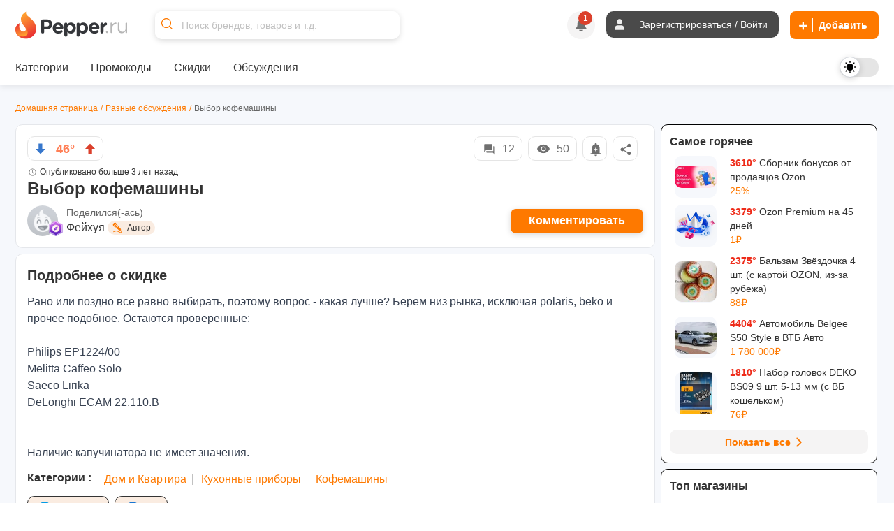

--- FILE ---
content_type: text/css
request_url: https://cdn1.pepper.ru/packs/css/application-d8d554da.css
body_size: 46845
content:
@keyframes fadeOut{0%{opacity:1}to{opacity:0}}.redactor-animate-hide{display:none!important}.redactor-fadeIn{opacity:0;animation:fadeIn .2s ease-in-out}.redactor-fadeOut{opacity:1;animation:fadeOut .2s ease-in-out}@font-face{font-family:Redactor;src:url("[data-uri]") format("truetype");font-weight:400;font-style:normal}[class*=" re-icon-"],[class^=re-icon-]{font-family:Redactor!important;speak:none;font-style:normal;font-weight:400;font-feature-settings:normal;font-variant:normal;text-transform:none;line-height:1;-webkit-font-smoothing:antialiased;-moz-osx-font-smoothing:grayscale}.re-icon-aligncenter:before{content:"\e900"}.re-icon-alignleft:before,.re-icon-alignment:before{content:"\e901"}.re-icon-alignright:before{content:"\e902"}.re-icon-bold:before{content:"\e903"}.re-icon-bookmark:before{content:"\e904"}.re-icon-clips:before{content:"\e905"}.re-icon-codesnippets:before{content:"\e906"}.re-icon-deleted:before{content:"\e907"}.re-icon-expand:before{content:"\e908"}.re-icon-file:before{content:"\e909"}.re-icon-fontcolor:before{content:"\e90a"}.re-icon-fontfamily:before{content:"\e90b"}.re-icon-fontsize:before{content:"\e90c"}.re-icon-format:before{content:"\e90d"}.re-icon-html:before{content:"\e90e"}.re-icon-imagecenter:before{content:"\e90f"}.re-icon-imageleft:before{content:"\e910"}.re-icon-imageright:before{content:"\e911"}.re-icon-image:before{content:"\e912"}.re-icon-indent:before{content:"\e913"}.re-icon-inline:before{content:"\e914"}.re-icon-italic:before{content:"\e915"}.re-icon-horizontalrule:before,.re-icon-line:before{content:"\e916"}.re-icon-link:before{content:"\e917"}.re-icon-ol:before,.re-icon-ordered:before{content:"\e918"}.re-icon-outdent:before{content:"\e919"}.re-icon-properties:before{content:"\e91a"}.re-icon-readmore:before{content:"\e91b"}.re-icon-redo:before{content:"\e91c"}.re-icon-retract:before{content:"\e91d"}.re-icon-specialcharacters:before{content:"\e91e"}.re-icon-sub:before{content:"\e91f"}.re-icon-sup:before{content:"\e920"}.re-icon-table:before{content:"\e921"}.re-icon-textdirection:before{content:"\e922"}.re-icon-toggle:before{content:"\e923"}.re-icon-underline:before{content:"\e924"}.re-icon-undo:before{content:"\e925"}.re-icon-lists:before,.re-icon-ul:before,.re-icon-unordered:before{content:"\e926"}.re-icon-variable:before{content:"\e927"}.re-icon-video:before{content:"\e928"}.re-icon-widget:before{content:"\e929"}.redactor-box,.redactor-box textarea{z-index:auto}.redactor-box{position:relative;box-sizing:border-box}.redactor-box.redactor-styles-on{margin:0;padding:0;background:#fff;border:1px solid rgba(0,0,0,.075);border-radius:3px;box-shadow:none}.redactor-box.redactor-inline{position:static}.redactor-focus.redactor-styles-on,.redactor-focus:focus.redactor-styles-on{border-color:#999!important}.redactor-over:hover.redactor-styles-on{border-color:#ee698a!important}.redactor-source-view,.redactor-source-view.redactor-styles-on{border-color:#000!important}.redactor-in{position:relative;overflow:auto;white-space:normal;box-sizing:border-box}.redactor-in:focus{outline:0}.redactor-inline .redactor-in{overflow:hidden}.redactor-in *,.redactor-read-only *{outline:0!important}.redactor-in blockquote:empty,.redactor-in div[data-redactor-tag=br]:empty,.redactor-in div[data-redactor-tag=tbr]:empty,.redactor-in h1:empty,.redactor-in h2:empty,.redactor-in h3:empty,.redactor-in h4:empty,.redactor-in h5:empty,.redactor-in h6:empty,.redactor-in p:empty{min-height:1.5em}.redactor-in div[data-redactor-tag=br],.redactor-in div[data-redactor-tag=tbr]{margin-top:0;margin-bottom:0}.redactor-in b:empty,.redactor-in em:empty,.redactor-in i:empty,.redactor-in ins:empty,.redactor-in span:empty,.redactor-in strong:empty,.redactor-in sub:empty,.redactor-in sup:empty,.redactor-in u:empty{display:inline-block;min-width:1px;min-height:1rem}.redactor-in table{empty-cells:show}.redactor-in li figure{width:auto;display:inline-block;margin:0;vertical-align:top}.redactor-in figcaption:focus,.redactor-in figure code:focus,.redactor-in figure pre:focus,.redactor-in table td:focus,.redactor-in table th:focus{outline:0}.redactor-in figure[data-redactor-type=line]{margin-top:1em;padding:6px 0;vertical-align:baseline}.redactor-in figure[data-redactor-type=line] hr{margin:0;height:3px;border:none;background:rgba(0,0,0,.1)}.redactor-script-tag{display:none!important}.redactor-component{position:relative}.redactor-component[data-redactor-type=video]:before,.redactor-component[data-redactor-type=widget]:before{width:100%;height:100%;content:"";display:block;position:absolute;z-index:1}.redactor-component[data-redactor-type=image],.redactor-component[data-redactor-type=widget]{clear:both}.redactor-component[data-redactor-type=variable]{white-space:nowrap;background:rgba(0,125,255,.75);color:#fff;display:inline-block;padding:3px 6px;line-height:1;border-radius:4px;cursor:pointer}.redactor-component-active{outline:5px solid rgba(0,125,255,.5)!important}.redactor-component-active[data-redactor-type=image]{outline:0!important}.redactor-component-active[data-redactor-type=image] img{outline:5px solid rgba(0,125,255,.5)!important}.redactor-component-active[data-redactor-type=variable]{outline:0!important;background:#ee698a}.redactor-component-active[data-redactor-type=video]{outline:0!important}.redactor-component-active[data-redactor-type=video] iframe{outline:5px solid rgba(0,125,255,.5)!important}.redactor-blur.redactor-styles-on .redactor-component-active{outline:5px solid #ddd!important}.redactor-blur.redactor-styles-on .redactor-component-active[data-redactor-type=image]{outline:0!important}.redactor-blur.redactor-styles-on .redactor-component-active[data-redactor-type=image] img{outline:5px solid #ddd!important}.redactor-blur.redactor-styles-on .redactor-component-active[data-redactor-type=video]{outline:0!important}.redactor-blur.redactor-styles-on .redactor-component-active[data-redactor-type=video] iframe{outline:5px solid #ddd!important}.redactor-blur.redactor-styles-on .redactor-component-active[data-redactor-type=variable]{outline:0!important;background:#ddd}.redactor-component-caret{position:absolute;left:-9999px}.redactor-textnodes-wrapper{display:inline-block}#redactor-image-resizer{position:absolute;z-index:1051;background-color:rgba(0,125,255,.9);width:13px;height:13px;border:1px solid #fff;cursor:move;cursor:nwse-resize}.redactor-file-item{display:inline-block;line-height:1;padding:4px 12px;border-radius:16px;border:1px solid rgba(0,0,0,.2)}.redactor-file-remover{margin-left:2px;position:relative;right:-3px;display:inline-block;padding:0 3px;cursor:pointer;opacity:.5}.redactor-file-remover:hover{opacity:1}.redactor-overlay{position:fixed;z-index:1051;top:0;left:0;right:0;bottom:0;background-color:rgba(16,16,18,.3)}.redactor-overlay>.redactor-close{position:fixed;top:1rem;right:1rem}.redactor-source,.redactor-source:focus,.redactor-source:hover{text-align:left;box-sizing:border-box;font-family:Consolas,Menlo,Monaco,Courier New,monospace;width:100%;display:block;margin:0;border:none;box-shadow:none;border-radius:0;background:#252525;color:#ccc;font-size:15px;outline:0;padding:10px 18px 20px;line-height:1.5;resize:vertical}.redactor-box[dir=rtl] .redactor-source{direction:ltr}.redactor-placeholder:before{position:absolute;cursor:text}.redactor-in figcaption[placeholder]:empty:before,.redactor-placeholder:before{content:attr(placeholder);color:rgba(0,0,0,.4);font-weight:400}.redactor-in figcaption[placeholder]:empty:focus:before{content:""}.redactor-statusbar{font-family:Consolas,Menlo,Monaco,Courier New,monospace;margin:0;padding:8px 10px;position:relative;overflow:hidden;list-style:none;background:#f8f8f8;box-sizing:border-box;border:none}.redactor-statusbar li{float:left;font-size:12px;color:rgba(0,0,0,.5);padding:0 10px;line-height:16px;border-right:1px solid rgba(0,0,0,.1)}.redactor-statusbar li:last-child{border-right-color:transparent}.redactor-statusbar a{color:rgba(0,0,0,.5);text-decoration:underline}.redactor-statusbar a:hover{color:#f03c69;text-decoration:underline}.redactor-statusbar:empty{display:none}.redactor-toolbar-wrapper{position:relative}.redactor-air,.redactor-toolbar{z-index:100;font-family:Trebuchet MS,Helvetica Neue,Helvetica,Tahoma,sans-serif;position:relative;margin:0!important;padding:0;list-style:none!important;line-height:1!important;background:0 0;border:none;box-sizing:border-box}.redactor-box.redactor-styles-on .redactor-toolbar{padding:18px 16px 0}.redactor-air a,.redactor-toolbar a{display:inline-block;box-sizing:border-box;font-size:14px;text-align:center;padding:10px 15px 9px;cursor:pointer;outline:0;border:none;vertical-align:middle;text-decoration:none;zoom:1;position:relative;color:rgba(0,0,0,.85);border-radius:2px;background:hsla(0,0%,100%,.97);box-shadow:0 1px 2px rgba(0,0,0,.22);margin-right:5px;margin-bottom:4px}.redactor-air a.re-button-icon,.redactor-toolbar a.re-button-icon{font-size:16px;padding:9px 15px 6px}.redactor-air a:hover,.redactor-toolbar a:hover{outline:0;color:#fff;background:#449aef}.redactor-toolbar a.redactor-button-active{background:hsla(0,0%,96.1%,.95);color:rgba(0,0,0,.4)}.redactor-air a.redactor-button-disabled,.redactor-toolbar a.redactor-button-disabled{opacity:.3}.redactor-air a.redactor-button-disabled:hover,.redactor-toolbar a.redactor-button-disabled:hover{color:#333;outline:0;background-color:transparent!important;cursor:default}.redactor-source-view .redactor-toolbar{background:#252525}.redactor-source-view .redactor-toolbar a{background:#000;color:#fff}.redactor-source-view .redactor-toolbar a:hover{background:#449aef}.redactor-source-view .redactor-toolbar a.redactor-button-disabled:hover{color:#fff!important;background-color:#000!important}.re-button-tooltip{display:none;position:absolute;white-space:nowrap;top:0;z-index:1052;background:rgba(0,0,0,.9);border-radius:3px;padding:5px 9px;color:hsla(0,0%,100%,.8);font-size:12px;line-height:1;font-family:Consolas,Menlo,Monaco,Courier New,monospace}.re-button-tooltip:after{bottom:100%;left:50%;content:" ";height:0;width:0;position:absolute;pointer-events:none;border:4px;border-bottom:4px solid rgba(0,0,0,.9);margin-left:-4px}.redactor-toolbar-wrapper-air{position:absolute;z-index:100}.redactor-air{padding:6px 3px 2px 8px;max-width:576px;min-width:200px;border-radius:4px;background:rgba(0,0,0,.97)}.redactor-air a{background:rgba(37,37,37,.95);box-shadow:none;color:hsla(0,0%,100%,.9)}.redactor-air a:hover{background:#3d79f2}.redactor-air a.redactor-button-active{background-color:hsla(0,0%,100%,.15);color:#fff}.redactor-air a.redactor-button-disabled:hover{color:#fff}.redactor-air-helper{position:absolute;right:0;top:0;line-height:1;font-size:15px;color:#000;background:hsla(0,0%,100%,.85);border-bottom-left-radius:4px;padding:7px 10px 6px;cursor:pointer}.redactor-air-helper:hover{background:#fff}.redactor-voice-label{display:none}.redactor-context-toolbar{position:absolute;top:0;left:0;z-index:1051;background-color:rgba(0,0,0,.95);color:#555;border-radius:4px;padding:6px 18px 7px;line-height:1.5;font-family:Consolas,Menlo,Monaco,Courier New,monospace}.redactor-context-toolbar a{font-size:12px;color:#ccc;text-decoration:none;display:inline-block;padding:2px 0 1px 12px}.redactor-context-toolbar a:first-child{padding-left:0}.redactor-context-toolbar a i{position:relative;top:3px;font-size:16px}.redactor-context-toolbar a:before{content:"";padding-left:10px;border-left:1px solid hsla(0,0%,100%,.3)}.redactor-context-toolbar a:hover{color:#fff}.redactor-context-toolbar a:first-child:before{padding-left:0;border-left:none}.redactor-context-toolbar[dir=rtl] a{padding:2px 12px 1px 0}.redactor-context-toolbar[dir=rtl] a:first-child{padding-right:0}.redactor-context-toolbar[dir=rtl] a:before{padding-left:0;padding-right:10px;border-right:1px solid hsla(0,0%,100%,.3);border-left:none}.redactor-context-toolbar[dir=rtl] a:first-child:before{padding-right:0;border-right:none}.redactor-dropdown{font-family:Trebuchet MS,Helvetica Neue,Helvetica,Tahoma,sans-serif;display:none;position:absolute;z-index:1051;background-color:#fff;box-shadow:0 4px 14px rgba(0,0,0,.2);border-radius:2px;width:264px;min-height:40px;max-height:250px;margin:-1px 0 0;overflow:auto;font-size:15px;padding:0}.redactor-dropdown a span{display:inline-block;line-height:1;padding:2px 4px;border-radius:3px}.redactor-dropdown a{display:block;text-decoration:none;padding:10px 8px;white-space:nowrap;border-bottom:1px solid rgba(0,0,0,.05)}.redactor-dropdown a:last-child{border-bottom-color:transparent}.redactor-dropdown a{color:#000}.redactor-dropdown a:hover{color:#fff!important;background-color:#449aef!important}.redactor-dropdown a.redactor-dropdown-item-disabled{color:rgba(0,0,0,.4);background:#fff}.redactor-dropdown-cells{margin:10px auto}.redactor-dropdown-cells a,.redactor-dropdown-cells span{float:left;cursor:pointer;box-sizing:border-box;text-align:center;padding:0;margin:0;font-size:14px}.redactor-dropdown-selector{display:flex;text-align:center}.redactor-dropdown-selector span{flex-grow:1;font-size:12px;padding:8px;cursor:pointer}.redactor-dropdown-selector span:hover{background:#eee}.redactor-dropdown-selector span.active{cursor:text;color:rgba(0,0,0,.3);background:#eee}.redactor-dropdown-format .redactor-dropdown-item-blockquote{color:rgba(0,0,0,.4);font-style:italic}.redactor-dropdown-format .redactor-dropdown-item-pre{font-family:monospace,sans-serif}.redactor-dropdown-format .redactor-dropdown-item-h1{font-size:40px;font-weight:700;line-height:32px}.redactor-dropdown-format .redactor-dropdown-item-h2{font-size:32px;font-weight:700;line-height:32px}.redactor-dropdown-format .redactor-dropdown-item-h3{font-size:24px;font-weight:700;line-height:24px}.redactor-dropdown-format .redactor-dropdown-item-h4{font-size:21px;font-weight:700;line-height:24px}.redactor-dropdown-format .redactor-dropdown-item-h5{font-size:18px;font-weight:700;line-height:24px}.redactor-dropdown-format .redactor-dropdown-item-h6{font-size:14px;text-transform:uppercase;font-weight:700;line-height:24px}.redactor-modal-box{position:fixed;top:0;left:0;bottom:0;right:0;overflow-x:hidden;overflow-y:auto;z-index:1051;font-family:Trebuchet MS,Helvetica Neue,Helvetica,Tahoma,sans-serif;line-height:24px}.redactor-modal{position:relative;margin:16px auto;padding:0;background:#fff;box-shadow:0 0 0 1px rgba(0,0,0,.07),0 2px 15px rgba(80,80,80,.25);border-radius:3px;color:#000}.redactor-modal form{margin:0;padding:0;box-sizing:border-box}.redactor-modal input,.redactor-modal select,.redactor-modal textarea{box-sizing:border-box;display:block;width:100%;font-family:inherit;font-size:16px;height:40px;outline:0;vertical-align:middle;background-color:#fff;border:1px solid #cacfd4;border-radius:.1875em;box-shadow:none;padding:0 .5em}.redactor-modal textarea{padding:.5em;height:auto;line-height:1.5;vertical-align:top}.redactor-modal select{-webkit-appearance:none;background-image:url('data:image/svg+xml;utf8,<svg xmlns="http://www.w3.org/2000/svg" width="9" height="12" viewBox="0 0 9 12"><path fill="rgba(0, 0, 0, .4);" d="M0.722,4.823L-0.01,4.1,4.134-.01,4.866,0.716Zm7.555,0L9.01,4.1,4.866-.01l-0.732.726ZM0.722,7.177L-0.01,7.9,4.134,12.01l0.732-.726Zm7.555,0L9.01,7.9,4.866,12.01l-0.732-.726Z"/></svg>');background-repeat:no-repeat;background-position:right .65em center;padding-right:28px}.redactor-modal select[multiple]{background-image:none;height:auto;padding:.5em .75em}.redactor-modal input[type=file]{width:auto;border:none;padding:0;height:auto;background:0 0;box-shadow:none;display:inline-block}.redactor-modal input[type=checkbox],.redactor-modal input[type=radio]{display:inline-block;width:auto;height:auto;padding:0;vertical-align:middle;position:relative;bottom:.15rem;font-size:115%;margin-right:3px}.redactor-modal .form-item{margin-bottom:20px}.redactor-modal .form-item:last-child{margin-bottom:0}.redactor-modal fieldset{border:1px solid rgba(0,0,0,.1);border-radius:3px;padding:16px 16px 20px;margin-bottom:20px}.redactor-modal fieldset .form-item{margin-bottom:12px}.redactor-modal label{display:block;color:#555;margin-bottom:.25em;font-size:14px}.redactor-modal label .desc,.redactor-modal label .error,.redactor-modal label .success{text-transform:none;font-weight:400}.redactor-modal label.checkbox{font-size:16px;line-height:1.5;cursor:pointer;color:inherit}.redactor-modal .form-checkboxes label.checkbox{display:inline-block;margin-right:1em}.redactor-modal input:hover,.redactor-modal select:hover,.redactor-modal textarea:hover{outline:0;background-color:#fff;border-color:#969fa9;box-shadow:none}.redactor-modal input:focus,.redactor-modal select:focus,.redactor-modal textarea:focus{transition:all .2s linear;outline:0;background-color:#fff;border-color:rgba(0,125,255,.5);box-shadow:0 0 3px rgba(0,125,255,.5)}.redactor-modal input.error,.redactor-modal select.error,.redactor-modal textarea.error{background-color:rgba(255,50,101,.1);border:1px solid #ff7f9e}.redactor-modal input.error:focus,.redactor-modal select.error:focus,.redactor-modal textarea.error:focus{border-color:#ff3265;box-shadow:0 0 1px #ff3265}.redactor-modal input.success,.redactor-modal select.success,.redactor-modal textarea.success{background-color:rgba(47,196,182,.1);border:1px solid #65dacf}.redactor-modal input.success:focus,.redactor-modal select.success:focus,.redactor-modal textarea.success:focus{border-color:#2fc4b6;box-shadow:0 0 1px #2fc4b6}.redactor-modal input.disabled,.redactor-modal input.disabled:hover,.redactor-modal input:disabled,.redactor-modal input:disabled:hover,.redactor-modal select.disabled,.redactor-modal select.disabled:hover,.redactor-modal select:disabled,.redactor-modal select:disabled:hover,.redactor-modal textarea.disabled,.redactor-modal textarea.disabled:hover,.redactor-modal textarea:disabled,.redactor-modal textarea:disabled:hover{resize:none;opacity:.6;cursor:default;font-style:italic;color:rgba(0,0,0,.5);border:1px solid #cacfd4;box-shadow:none;background-color:#fff}.redactor-modal .req{position:relative;top:1px;font-weight:700;color:#ff3265;font-size:110%}.redactor-modal .desc{color:rgba(51,51,51,.5);font-size:12px}.redactor-modal span.desc{margin-left:.25em}.redactor-modal div.desc{margin-top:.25em}.redactor-modal span.error,.redactor-modal span.success{font-size:12px;margin-left:.25em}.redactor-modal div.desc{margin-bottom:-.5em}.redactor-modal .redactor-close{position:absolute;top:16px;right:12px;font-size:30px;line-height:30px;padding:0 4px;color:#000;opacity:.3;cursor:pointer}.redactor-modal .redactor-close:hover{opacity:1}.redactor-modal .redactor-close:before{content:"\00d7"}.redactor-modal button{display:inline-flex;align-items:center;text-decoration:none;text-align:center;font-family:inherit;font-size:15px;font-weight:500;color:#007dff;background-color:#fff;border-radius:3px;border:2px solid #007dff;min-height:40px;outline:0;padding:.5em 1.25em;cursor:pointer;line-height:1.2;vertical-align:middle;-webkit-appearance:none}.redactor-modal button:hover{outline:0;text-decoration:none;background:0 0;color:rgba(0,125,255,.6);border-color:rgba(0,125,255,.5)}.redactor-modal button.redactor-button-secondary{border-color:#2a2e34;color:#2a2e34}.redactor-modal button.redactor-button-secondary:hover{color:rgba(42,46,52,.6);border-color:rgba(42,46,52,.5)}.redactor-modal button.redactor-button-danger,.redactor-modal button.redactor-button-unstyled{background:0 0;border-color:transparent;color:rgba(42,46,52,.6)}.redactor-modal button.redactor-button-danger:hover,.redactor-modal button.redactor-button-unstyled:hover{background:0 0;border-color:transparent;color:#ff3265;text-decoration:underline}.redactor-modal .redactor-modal-group:after{content:"";display:table;clear:both}.redactor-modal .redactor-modal-side{float:left;width:30%;margin-right:4%}.redactor-modal .redactor-modal-side img{max-width:100%;height:auto;display:block}.redactor-modal .redactor-modal-area{float:left;width:66%}.redactor-modal[dir=rtl] .redactor-close{left:12px;right:auto}.redactor-modal[dir=rtl] textarea{direction:ltr;text-align:left}.redactor-modal[dir=rtl] .redactor-modal-footer button.redactor-button-unstyled{float:left;margin-left:0}.redactor-modal-header{padding:20px;font-size:18px;line-height:24px;font-weight:700;color:#000;border-bottom:1px solid rgba(0,0,0,.05)}.redactor-modal-header:empty{display:none}.redactor-modal-body{padding:32px 48px 40px}.redactor-modal-footer{padding:24px;border-top:1px solid rgba(0,0,0,.05);overflow:hidden}.redactor-modal-footer button{margin-right:4px}.redactor-modal-footer button.redactor-button-unstyled{margin-right:0;float:right}.redactor-modal-footer:empty{display:none}.redactor-modal-tabs{display:flex;border-bottom:2px solid rgba(0,0,0,.05);margin-bottom:1em}.redactor-modal-tabs a{font-size:15px;padding:2px 0;text-decoration:none;color:rgba(0,0,0,.5);border-bottom:2px solid transparent;margin-bottom:-2px;margin-right:14px}.redactor-modal-tabs a:hover{transition:all .2s linear}.redactor-modal-tabs a.active,.redactor-modal-tabs a:hover{font-weight:500;color:#007dff;border-bottom-color:#007dff}.redactor-styles{margin:0;padding:16px 18px;color:#333;font-family:Trebuchet MS,Helvetica Neue,Helvetica,Tahoma,sans-serif;font-size:1em;line-height:1.5;box-sizing:border-box}.redactor-styles *,.redactor-styles :after,.redactor-styles :before{box-sizing:inherit}.redactor-styles[dir=rtl]{direction:rtl;unicode-bidi:embed}.redactor-styles[dir=rtl] ol li,.redactor-styles[dir=rtl] ul li{text-align:right}.redactor-styles[dir=rtl] ol,.redactor-styles[dir=rtl] ol ol,.redactor-styles[dir=rtl] ol ul,.redactor-styles[dir=rtl] ul,.redactor-styles[dir=rtl] ul ol,.redactor-styles[dir=rtl] ul ul{margin-left:1.5em}.redactor-styles[dir=rtl] figcaption{text-align:right}.redactor-styles ol[dir=rtl],.redactor-styles ol[dir=rtl] ol,.redactor-styles ol[dir=rtl] ul,.redactor-styles ul[dir=rtl],.redactor-styles ul[dir=rtl] ol,.redactor-styles ul[dir=rtl] ul{margin-right:1.5em}.redactor-styles ol[dir=rtl] li,.redactor-styles ul[dir=rtl] li{text-align:right}.redactor-styles a,.redactor-styles a:hover{color:#3397ff}.redactor-styles address,.redactor-styles blockquote,.redactor-styles dl,.redactor-styles figure,.redactor-styles hr,.redactor-styles p,.redactor-styles pre,.redactor-styles table{padding:0;margin:0 0 1em}.redactor-styles ol,.redactor-styles ul{padding:0}.redactor-styles ol,.redactor-styles ol ol,.redactor-styles ol ul,.redactor-styles ul,.redactor-styles ul ol,.redactor-styles ul ul{margin:0 0 0 1.5em}.redactor-styles ol li,.redactor-styles ul li{text-align:left}.redactor-styles ol ol li{list-style-type:lower-alpha}.redactor-styles ol ol ol li{list-style-type:lower-roman}.redactor-styles ol,.redactor-styles ul{margin-bottom:1em}.redactor-styles h1,.redactor-styles h2,.redactor-styles h3,.redactor-styles h4,.redactor-styles h5,.redactor-styles h6{font-weight:700;color:#111;text-rendering:optimizeLegibility;padding:0;margin:0 0 .5em;line-height:1.2}.redactor-styles h1{font-size:2.0736em}.redactor-styles h2{font-size:1.728em}.redactor-styles h3{font-size:1.44em}.redactor-styles h4{font-size:1.2em}.redactor-styles h5{font-size:1em}.redactor-styles h6{font-size:.83333em;text-transform:uppercase;letter-spacing:.035em}.redactor-styles blockquote{font-style:italic;color:rgba(0,0,0,.5);border:none}.redactor-styles code,.redactor-styles kbd,.redactor-styles mark,.redactor-styles small,.redactor-styles time,.redactor-styles var{display:inline-block;font-family:Consolas,Menlo,Monaco,Courier New,monospace;font-size:87.5%;line-height:1;color:rgba(51,51,51,.9)}.redactor-styles cite,.redactor-styles var{opacity:.6}.redactor-styles var{font-style:normal}.redactor-styles abbr,.redactor-styles dfn{text-transform:uppercase}.redactor-styles abbr[title],.redactor-styles dfn[title]{text-decoration:none;border-bottom:1px dotted rgba(0,0,0,.5);cursor:help}.redactor-styles code,.redactor-styles kbd{position:relative;top:-1px;padding:.25em .25em .2em;border-radius:2px}.redactor-styles code{background-color:#eff1f2}.redactor-styles mark{border-radius:2px;padding:.125em .25em;background-color:#fdb833}.redactor-styles kbd{border:1px solid #e5e7e9}.redactor-styles sub,.redactor-styles sup{font-size:75%;line-height:0;position:relative;vertical-align:baseline}.redactor-styles sub{bottom:-.25em}.redactor-styles sup{top:-.5em}.redactor-styles pre{font-family:Consolas,Menlo,Monaco,Courier New,monospace;font-size:.9em}.redactor-styles pre,.redactor-styles pre code{background-color:#f6f7f8;padding:0;top:0;display:block;line-height:1.5;color:rgba(51,51,51,.85);overflow:none;white-space:pre-wrap}.redactor-styles pre{padding:1rem}.redactor-styles table{border-collapse:collapse;max-width:100%;width:100%}.redactor-styles table caption{text-transform:uppercase;padding:0;color:rgba(0,0,0,.5);font-size:11px}.redactor-styles table td,.redactor-styles table th{border:1px solid #eee;padding:16px 16px 15px}.redactor-styles table tfoot td,.redactor-styles table tfoot th{color:rgba(0,0,0,.5)}.redactor-styles audio,.redactor-styles embed,.redactor-styles img,.redactor-styles object,.redactor-styles video{max-width:100%}.redactor-styles embed,.redactor-styles img,.redactor-styles object,.redactor-styles video{height:auto!important}.redactor-styles img{vertical-align:middle;-ms-interpolation-mode:bicubic}.redactor-styles figcaption{display:block;opacity:.6;font-size:12px;font-style:italic;text-align:left}.upload-redactor-box{display:flex;flex-direction:column;justify-content:center;align-items:center;box-sizing:border-box;border:5px dashed rgba(0,125,255,.15);position:relative;width:100%;min-height:220px;background:#fff;cursor:pointer;overflow:hidden;text-align:center}.upload-redactor-placeholder{font-size:15px;line-height:1.5;color:rgba(0,0,0,.3);font-style:italic}.upload-redactor-hover{background-color:rgba(0,125,255,.075)}.upload-redactor-error{background-color:rgba(255,50,101,.075)}.upload-redactor-box-hover{outline:5px dashed rgba(0,125,255,.3)}.upload-redactor-box-error{outline:5px dashed rgba(255,50,101,.3)}.redactor-structure div,.redactor-structure h1,.redactor-structure h2,.redactor-structure h3,.redactor-structure h4,.redactor-structure h5,.redactor-structure h6{position:relative}.redactor-structure div:before,.redactor-structure h1:before,.redactor-structure h2:before,.redactor-structure h3:before,.redactor-structure h4:before,.redactor-structure h5:before,.redactor-structure h6:before{width:24px;position:absolute;font-size:10px;font-weight:400;opacity:.5;left:-26px;top:50%;margin-top:-7px;text-align:right}.redactor-structure h1:before{content:"h1"}.redactor-structure h2:before{content:"h2"}.redactor-structure h3:before{content:"h3"}.redactor-structure h4:before{content:"h4"}.redactor-structure h5:before{content:"h5"}.redactor-structure h6:before{content:"h6"}.redactor-structure div:before{content:"div"}#redactor-progress{position:fixed;top:0;left:0;width:100%;z-index:1000000;height:10px}#redactor-progress span{background-image:linear-gradient(45deg,hsla(0,0%,100%,.2) 25%,transparent 0,transparent 50%,hsla(0,0%,100%,.2) 0,hsla(0,0%,100%,.2) 75%,transparent 0,transparent);animation:progress-bar-stripes 2s linear infinite;display:block;width:100%;height:100%;background-color:#007dff;background-size:40px 40px}@keyframes progress-bar-stripes{0%{background-position:40px 0}to{background-position:0 0}}.redactor-box-fullscreen{z-index:1051;position:fixed;top:0;left:0;width:100%}.redactor-box-fullscreen-target{position:absolute!important}.redactor-body-fullscreen .redactor-context-toolbar,.redactor-body-fullscreen .redactor-dropdown{z-index:1052}.redactor-body-fullscreen #redactor-overlay{z-index:1098}.redactor-body-fullscreen #redactor-modal{z-index:1099}.emojiDropdown{min-width:200px;height:200px;top:100%;background:#eee;transform:translate(-50%,5%)}.emoji-section,.emojiDropdown{left:50%;position:absolute;display:none}.emoji-section{background:#fff;box-shadow:0 4px 14px rgba(0,0,0,.2);min-height:200px;width:280px;overflow:hidden;background:#eee;transform:translate(-80%);bottom:0;margin-top:2px;z-index:10}@media screen and (max-width:768px){a.re-emojis:has(.emoji-section){position:unset}.redactor-toolbar-wrapper{position:relative}.emoji-section{left:275px}}.emoji-section.open{display:block}.emoji-elementTab,.emoji-emojiTab,.emoji-recentTab{display:none;flex-wrap:wrap;overflow:auto;height:100%;width:100%}.emoji-elementTab.active,.emoji-emojiTab.active,.emoji-recentTab.active{display:flex}.emoji-section button{flex-grow:1;background:#eee;margin:1px;border:none;padding:5px}.emoji-section button:hover{box-shadow:0 0 3px #aaa}a.re-button.re-emojis{padding:3px 5px;flex-shrink:0}a.re-button.re-emojis>img{height:25px}.tab-toggler-section{display:flex;flex-wrap:wrap;border-bottom:1px solid #ccc}.tab-toggler-section button{flex-grow:1}.emoji-section .tab-toggler-section>button{background:#eee;margin:0;padding:8px 5px}.emoji-section .tab-toggler-section>button:hover{color:#1a75d2;box-shadow:none!important}a.re-button.re-emojis:hover button{color:#000;color:initial}.tab-toggler-section>button.active{color:#1a75d2!important}.toggle-section{height:100%;width:100%;overflow:auto}.emoji-section .tab-toggler-section>button:focus{outline:none}.editor-emojiImg{height:24px;width:24px}.custom-redactor-reply figure{margin-bottom:10px}.custom-redactor-reply figure img{max-width:100%;height:auto;margin-bottom:10px}.custom-redactor-reply ul li{list-style-type:disc}.custom-redactor-reply ol li{list-style-type:decimal}.custom-redactor-reply ol,.custom-redactor-reply ul{padding-left:30px;margin-bottom:10px}.custom-redactor-reply iframe{border-radius:4px;margin-bottom:10px;display:block}.seo-content-sideview iframe{width:100%;height:auto}.custom-redactor-reply>img{-o-object-fit:contain;object-fit:contain}.custom-redactor-reply h2 span{color:#9c9c9c;font-weight:400}.custom-redactor-reply .h4,.custom-redactor-reply h4{color:#000}.custom-redactor-reply .btn_blue,.custom-redactor-reply .btn_green,.custom-redactor-reply .btn_orange{display:block;font-size:16px;line-height:40px;text-align:center;margin:10px auto;border-radius:4px;text-transform:uppercase;color:#fff;width:50%;max-width:50%;font-weight:700}.custom-redactor-reply .btn_blue{background-color:#37a6e1}.custom-redactor-reply .btn_green{background-color:#55bb63}.custom-redactor-reply .btn_orange{background-color:#ff5722}.custom-redactor-reply img{-o-object-fit:contain;object-fit:contain}.custom-redactor-reply .editor-emojiImg{height:24px;width:24px;display:inline-block;margin-bottom:10px}.custom-redactor-reply a{color:#428bca}.custom-redactor-reply .dd-logo-inst{height:30px;width:30px;display:inline-block;margin-bottom:0}.custom-redactor-reply table{border-collapse:collapse;border-spacing:0}.question{margin:0 0 10px;display:block}.custom-redactor-reply,.redactor-styles{margin:0;padding:16px 18px;color:#333;font-family:Helvetica Neue,Helvetica,sans-serif;font-size:1em;line-height:1.5;box-sizing:border-box;overflow:scroll!important}.submit-forms-redactor-box .redactor-styles{height:-moz-max-content!important;height:max-content!important;min-height:180px;max-height:500px}.textarea-dummy{margin:0;background:#fff;border:1px solid rgba(0,0,0,.075);border-radius:3px;box-shadow:none;-moz-appearance:textfield-multiline;-webkit-appearance:textarea;padding:15px;height:100px}.textarea-dummy:focus-visible{border-color:#82b7ec!important}.edit_quote_text .redactor-air a.re-button-icon,.redactor-toolbar a.re-button-icon{font-size:14px}.twitter-tweet{margin-left:auto;margin-right:auto;transition:opacity .5s}.twitter-tweet.twitter-tweet-rendered{opacity:1}.redactor-styles ul li{list-style-type:disc}/* ! tailwindcss v3.4.3 | MIT License | https://tailwindcss.com */*,:after,:before{box-sizing:border-box;border:0 solid #e5e7eb}:after,:before{--tw-content:""}:host,html{line-height:1.5;-webkit-text-size-adjust:100%;-moz-tab-size:4;-o-tab-size:4;tab-size:4;font-family:AvertaCY,-apple-system,BlinkMacSystemFont,Segoe UI,sans-serif;font-feature-settings:normal;font-variation-settings:normal;-webkit-tap-highlight-color:transparent}body{margin:0;line-height:inherit}hr{height:0;color:inherit;border-top-width:1px}abbr:where([title]){-webkit-text-decoration:underline dotted;text-decoration:underline dotted}h1,h2,h3,h4,h5,h6{font-size:inherit;font-weight:inherit}a{color:inherit;text-decoration:inherit}b,strong{font-weight:bolder}code,kbd,pre,samp{font-family:ui-monospace,SFMono-Regular,Menlo,Monaco,Consolas,Liberation Mono,Courier New,monospace;font-feature-settings:normal;font-variation-settings:normal;font-size:1em}small{font-size:80%}sub,sup{font-size:75%;line-height:0;position:relative;vertical-align:baseline}sub{bottom:-.25em}sup{top:-.5em}table{text-indent:0;border-color:inherit;border-collapse:collapse}button,input,optgroup,select,textarea{font-family:inherit;font-feature-settings:inherit;font-variation-settings:inherit;font-size:100%;font-weight:inherit;line-height:inherit;letter-spacing:inherit;color:inherit;margin:0;padding:0}button,select{text-transform:none}button,input:where([type=button]),input:where([type=reset]),input:where([type=submit]){-webkit-appearance:button;background-color:transparent;background-image:none}:-moz-focusring{outline:auto}:-moz-ui-invalid{box-shadow:none}progress{vertical-align:baseline}::-webkit-inner-spin-button,::-webkit-outer-spin-button{height:auto}[type=search]{-webkit-appearance:textfield;outline-offset:-2px}::-webkit-search-decoration{-webkit-appearance:none}::-webkit-file-upload-button{-webkit-appearance:button;font:inherit}summary{display:list-item}blockquote,dd,dl,figure,h1,h2,h3,h4,h5,h6,hr,p,pre{margin:0}fieldset{margin:0}fieldset,legend{padding:0}menu,ol,ul{list-style:none;margin:0;padding:0}dialog{padding:0}textarea{resize:vertical}input::-moz-placeholder,textarea::-moz-placeholder{color:#9ca3af}input::placeholder,textarea::placeholder{color:#9ca3af}[role=button],button{cursor:pointer}:disabled{cursor:default}audio,canvas,embed,iframe,img,object,svg,video{display:block;vertical-align:middle}img,video{max-width:100%;height:auto}[hidden]{display:none}[multiple],[type=date],[type=datetime-local],[type=email],[type=month],[type=number],[type=password],[type=search],[type=tel],[type=text],[type=time],[type=url],[type=week],input:where(:not([type])),select,textarea{-webkit-appearance:none;-moz-appearance:none;appearance:none;background-color:#fff;border-color:#6b7280;border-width:1px;border-radius:0;padding:.5rem .75rem;font-size:1rem;line-height:1.5rem;--tw-shadow:0 0 transparent}[multiple]:focus,[type=date]:focus,[type=datetime-local]:focus,[type=email]:focus,[type=month]:focus,[type=number]:focus,[type=password]:focus,[type=search]:focus,[type=tel]:focus,[type=text]:focus,[type=time]:focus,[type=url]:focus,[type=week]:focus,input:where(:not([type])):focus,select:focus,textarea:focus{outline:2px solid transparent;outline-offset:2px;--tw-ring-inset:var(--tw-empty,/*!*/ /*!*/);--tw-ring-offset-width:0px;--tw-ring-offset-color:#fff;--tw-ring-color:#2563eb;--tw-ring-offset-shadow:var(--tw-ring-inset) 0 0 0 var(--tw-ring-offset-width) var(--tw-ring-offset-color);--tw-ring-shadow:var(--tw-ring-inset) 0 0 0 calc(1px + var(--tw-ring-offset-width)) var(--tw-ring-color);box-shadow:var(--tw-ring-offset-shadow),var(--tw-ring-shadow),var(--tw-shadow);border-color:#2563eb}input::-moz-placeholder,textarea::-moz-placeholder{color:#6b7280;opacity:1}input::placeholder,textarea::placeholder{color:#6b7280;opacity:1}::-webkit-datetime-edit-fields-wrapper{padding:0}::-webkit-date-and-time-value{min-height:1.5em;text-align:inherit}::-webkit-datetime-edit{display:inline-flex}::-webkit-datetime-edit,::-webkit-datetime-edit-day-field,::-webkit-datetime-edit-hour-field,::-webkit-datetime-edit-meridiem-field,::-webkit-datetime-edit-millisecond-field,::-webkit-datetime-edit-minute-field,::-webkit-datetime-edit-month-field,::-webkit-datetime-edit-second-field,::-webkit-datetime-edit-year-field{padding-top:0;padding-bottom:0}select{background-image:url("data:image/svg+xml;charset=utf-8,%3Csvg xmlns='http://www.w3.org/2000/svg' fill='none' viewBox='0 0 20 20'%3E%3Cpath stroke='%236b7280' stroke-linecap='round' stroke-linejoin='round' stroke-width='1.5' d='M6 8l4 4 4-4'/%3E%3C/svg%3E");background-position:right .5rem center;background-repeat:no-repeat;background-size:1.5em 1.5em;padding-right:2.5rem;print-color-adjust:exact}[multiple],[size]:where(select:not([size="1"])){background-image:none;background-position:0 0;background-repeat:unset;background-size:auto auto;background-size:initial;padding-right:.75rem;print-color-adjust:unset}[type=checkbox],[type=radio]{-webkit-appearance:none;-moz-appearance:none;appearance:none;padding:0;print-color-adjust:exact;display:inline-block;vertical-align:middle;background-origin:border-box;-webkit-user-select:none;-moz-user-select:none;user-select:none;flex-shrink:0;height:1rem;width:1rem;color:#2563eb;background-color:#fff;border-color:#6b7280;border-width:1px;--tw-shadow:0 0 transparent}[type=checkbox]{border-radius:0}[type=radio]{border-radius:100%}[type=checkbox]:focus,[type=radio]:focus{outline:2px solid transparent;outline-offset:2px;--tw-ring-inset:var(--tw-empty,/*!*/ /*!*/);--tw-ring-offset-width:2px;--tw-ring-offset-color:#fff;--tw-ring-color:#2563eb;--tw-ring-offset-shadow:var(--tw-ring-inset) 0 0 0 var(--tw-ring-offset-width) var(--tw-ring-offset-color);--tw-ring-shadow:var(--tw-ring-inset) 0 0 0 calc(2px + var(--tw-ring-offset-width)) var(--tw-ring-color);box-shadow:var(--tw-ring-offset-shadow),var(--tw-ring-shadow),var(--tw-shadow)}[type=checkbox]:checked,[type=radio]:checked{border-color:transparent;background-color:currentColor;background-size:100% 100%;background-position:50%;background-repeat:no-repeat}[type=checkbox]:checked{background-image:url("data:image/svg+xml;charset=utf-8,%3Csvg viewBox='0 0 16 16' fill='%23fff' xmlns='http://www.w3.org/2000/svg'%3E%3Cpath d='M12.207 4.793a1 1 0 010 1.414l-5 5a1 1 0 01-1.414 0l-2-2a1 1 0 011.414-1.414L6.5 9.086l4.293-4.293a1 1 0 011.414 0z'/%3E%3C/svg%3E")}@media (forced-colors:active){[type=checkbox]:checked{-webkit-appearance:auto;-moz-appearance:auto;appearance:auto}}[type=radio]:checked{background-image:url("data:image/svg+xml;charset=utf-8,%3Csvg viewBox='0 0 16 16' fill='%23fff' xmlns='http://www.w3.org/2000/svg'%3E%3Ccircle cx='8' cy='8' r='3'/%3E%3C/svg%3E")}@media (forced-colors:active){[type=radio]:checked{-webkit-appearance:auto;-moz-appearance:auto;appearance:auto}}[type=checkbox]:checked:focus,[type=checkbox]:checked:hover,[type=radio]:checked:focus,[type=radio]:checked:hover{border-color:transparent;background-color:currentColor}[type=checkbox]:indeterminate{background-image:url("data:image/svg+xml;charset=utf-8,%3Csvg xmlns='http://www.w3.org/2000/svg' fill='none' viewBox='0 0 16 16'%3E%3Cpath stroke='%23fff' stroke-linecap='round' stroke-linejoin='round' stroke-width='2' d='M4 8h8'/%3E%3C/svg%3E");border-color:transparent;background-color:currentColor;background-size:100% 100%;background-position:50%;background-repeat:no-repeat}@media (forced-colors:active){[type=checkbox]:indeterminate{-webkit-appearance:auto;-moz-appearance:auto;appearance:auto}}[type=checkbox]:indeterminate:focus,[type=checkbox]:indeterminate:hover{border-color:transparent;background-color:currentColor}[type=file]{background:unset;border-color:inherit;border-width:0;border-radius:0;padding:0;font-size:unset;line-height:inherit}[type=file]:focus{outline:1px solid ButtonText;outline:1px auto -webkit-focus-ring-color}html{font-family:Averta CY,HelveticaNeue,Helvetica,Arial,sans-serif}body{-webkit-font-smoothing:auto;-moz-osx-font-smoothing:auto}*,:after,:before{--tw-border-spacing-x:0;--tw-border-spacing-y:0;--tw-translate-x:0;--tw-translate-y:0;--tw-rotate:0;--tw-skew-x:0;--tw-skew-y:0;--tw-scale-x:1;--tw-scale-y:1;--tw-scroll-snap-strictness:proximity;--tw-ring-offset-width:0px;--tw-ring-offset-color:#fff;--tw-ring-color:rgba(59,130,246,0.5);--tw-ring-offset-shadow:0 0 transparent;--tw-ring-shadow:0 0 transparent;--tw-shadow:0 0 transparent;--tw-shadow-colored:0 0 transparent}::backdrop{--tw-border-spacing-x:0;--tw-border-spacing-y:0;--tw-translate-x:0;--tw-translate-y:0;--tw-rotate:0;--tw-skew-x:0;--tw-skew-y:0;--tw-scale-x:1;--tw-scale-y:1;--tw-scroll-snap-strictness:proximity;--tw-ring-offset-width:0px;--tw-ring-offset-color:#fff;--tw-ring-color:rgba(59,130,246,0.5);--tw-ring-offset-shadow:0 0 transparent;--tw-ring-shadow:0 0 transparent;--tw-shadow:0 0 transparent;--tw-shadow-colored:0 0 transparent}.\!container{width:100%!important;margin-right:auto!important;margin-left:auto!important}.container{width:100%;margin-right:auto;margin-left:auto}@media (min-width:1260px){.\!container{max-width:1260px!important}.container{max-width:1260px}}.prose{color:var(--tw-prose-body);max-width:65ch}.prose :where(p):not(:where([class~=not-prose],[class~=not-prose] *)){margin-top:1.25em;margin-bottom:1.25em}.prose :where([class~=lead]):not(:where([class~=not-prose],[class~=not-prose] *)){color:var(--tw-prose-lead);font-size:1.25em;line-height:1.6;margin-top:1.2em;margin-bottom:1.2em}.prose :where(a):not(:where([class~=not-prose],[class~=not-prose] *)){color:var(--tw-prose-links);text-decoration:underline;font-weight:500}.prose :where(strong):not(:where([class~=not-prose],[class~=not-prose] *)){color:var(--tw-prose-bold);font-weight:600}.prose :where(a strong):not(:where([class~=not-prose],[class~=not-prose] *)),.prose :where(blockquote strong):not(:where([class~=not-prose],[class~=not-prose] *)),.prose :where(thead th strong):not(:where([class~=not-prose],[class~=not-prose] *)){color:inherit}.prose :where(ol):not(:where([class~=not-prose],[class~=not-prose] *)){list-style-type:decimal;margin-top:1.25em;margin-bottom:1.25em;padding-inline-start:1.625em}.prose :where(ol[type=A]):not(:where([class~=not-prose],[class~=not-prose] *)){list-style-type:upper-alpha}.prose :where(ol[type=a]):not(:where([class~=not-prose],[class~=not-prose] *)){list-style-type:lower-alpha}.prose :where(ol[type=I]):not(:where([class~=not-prose],[class~=not-prose] *)){list-style-type:upper-roman}.prose :where(ol[type=i]):not(:where([class~=not-prose],[class~=not-prose] *)){list-style-type:lower-roman}.prose :where(ol[type="1"]):not(:where([class~=not-prose],[class~=not-prose] *)){list-style-type:decimal}.prose :where(ul):not(:where([class~=not-prose],[class~=not-prose] *)){list-style-type:disc;margin-top:1.25em;margin-bottom:1.25em;padding-inline-start:1.625em}.prose :where(ol>li):not(:where([class~=not-prose],[class~=not-prose] *))::marker{font-weight:400;color:var(--tw-prose-counters)}.prose :where(ul>li):not(:where([class~=not-prose],[class~=not-prose] *))::marker{color:var(--tw-prose-bullets)}.prose :where(dt):not(:where([class~=not-prose],[class~=not-prose] *)){color:var(--tw-prose-headings);font-weight:600;margin-top:1.25em}.prose :where(hr):not(:where([class~=not-prose],[class~=not-prose] *)){border-color:var(--tw-prose-hr);border-top-width:1px;margin-top:3em;margin-bottom:3em}.prose :where(blockquote):not(:where([class~=not-prose],[class~=not-prose] *)){font-weight:500;font-style:italic;color:var(--tw-prose-quotes);border-inline-start-width:.25rem;border-inline-start-color:var(--tw-prose-quote-borders);quotes:"\201C""\201D""\2018""\2019";margin-top:1.6em;margin-bottom:1.6em;padding-inline-start:1em}.prose :where(blockquote p:first-of-type):not(:where([class~=not-prose],[class~=not-prose] *)):before{content:open-quote}.prose :where(blockquote p:last-of-type):not(:where([class~=not-prose],[class~=not-prose] *)):after{content:close-quote}.prose :where(h1):not(:where([class~=not-prose],[class~=not-prose] *)){color:var(--tw-prose-headings);font-weight:800;font-size:2.25em;margin-top:0;margin-bottom:.8888889em;line-height:1.1111111}.prose :where(h1 strong):not(:where([class~=not-prose],[class~=not-prose] *)){font-weight:900;color:inherit}.prose :where(h2):not(:where([class~=not-prose],[class~=not-prose] *)){color:var(--tw-prose-headings);font-weight:700;font-size:1.5em;margin-top:2em;margin-bottom:1em;line-height:1.3333333}.prose :where(h2 strong):not(:where([class~=not-prose],[class~=not-prose] *)){font-weight:800;color:inherit}.prose :where(h3):not(:where([class~=not-prose],[class~=not-prose] *)){color:var(--tw-prose-headings);font-weight:600;font-size:1.25em;margin-top:1.6em;margin-bottom:.6em;line-height:1.6}.prose :where(h3 strong):not(:where([class~=not-prose],[class~=not-prose] *)){font-weight:700;color:inherit}.prose :where(h4):not(:where([class~=not-prose],[class~=not-prose] *)){color:var(--tw-prose-headings);font-weight:600;margin-top:1.5em;margin-bottom:.5em;line-height:1.5}.prose :where(h4 strong):not(:where([class~=not-prose],[class~=not-prose] *)){font-weight:700;color:inherit}.prose :where(img):not(:where([class~=not-prose],[class~=not-prose] *)){margin-top:2em;margin-bottom:2em}.prose :where(picture):not(:where([class~=not-prose],[class~=not-prose] *)){display:block;margin-top:2em;margin-bottom:2em}.prose :where(video):not(:where([class~=not-prose],[class~=not-prose] *)){margin-top:2em;margin-bottom:2em}.prose :where(kbd):not(:where([class~=not-prose],[class~=not-prose] *)){font-weight:500;font-family:inherit;color:var(--tw-prose-kbd);box-shadow:0 0 0 1px rgb(var(--tw-prose-kbd-shadows)/10%),0 3px 0 rgb(var(--tw-prose-kbd-shadows)/10%);font-size:.875em;border-radius:.3125rem;padding-top:.1875em;padding-inline-end:.375em;padding-bottom:.1875em;padding-inline-start:.375em}.prose :where(code):not(:where([class~=not-prose],[class~=not-prose] *)){color:var(--tw-prose-code);font-weight:600;font-size:.875em}.prose :where(code):not(:where([class~=not-prose],[class~=not-prose] *)):after,.prose :where(code):not(:where([class~=not-prose],[class~=not-prose] *)):before{content:"`"}.prose :where(a code):not(:where([class~=not-prose],[class~=not-prose] *)),.prose :where(h1 code):not(:where([class~=not-prose],[class~=not-prose] *)){color:inherit}.prose :where(h2 code):not(:where([class~=not-prose],[class~=not-prose] *)){color:inherit;font-size:.875em}.prose :where(h3 code):not(:where([class~=not-prose],[class~=not-prose] *)){color:inherit;font-size:.9em}.prose :where(blockquote code):not(:where([class~=not-prose],[class~=not-prose] *)),.prose :where(h4 code):not(:where([class~=not-prose],[class~=not-prose] *)),.prose :where(thead th code):not(:where([class~=not-prose],[class~=not-prose] *)){color:inherit}.prose :where(pre):not(:where([class~=not-prose],[class~=not-prose] *)){color:var(--tw-prose-pre-code);background-color:var(--tw-prose-pre-bg);overflow-x:auto;font-weight:400;font-size:.875em;line-height:1.7142857;margin-top:1.7142857em;margin-bottom:1.7142857em;border-radius:.375rem;padding-top:.8571429em;padding-inline-end:1.1428571em;padding-bottom:.8571429em;padding-inline-start:1.1428571em}.prose :where(pre code):not(:where([class~=not-prose],[class~=not-prose] *)){background-color:transparent;border-width:0;border-radius:0;padding:0;font-weight:inherit;color:inherit;font-size:inherit;font-family:inherit;line-height:inherit}.prose :where(pre code):not(:where([class~=not-prose],[class~=not-prose] *)):after,.prose :where(pre code):not(:where([class~=not-prose],[class~=not-prose] *)):before{content:none}.prose :where(table):not(:where([class~=not-prose],[class~=not-prose] *)){width:100%;table-layout:auto;text-align:start;margin-top:2em;margin-bottom:2em;font-size:.875em;line-height:1.7142857}.prose :where(thead):not(:where([class~=not-prose],[class~=not-prose] *)){border-bottom-width:1px;border-bottom-color:var(--tw-prose-th-borders)}.prose :where(thead th):not(:where([class~=not-prose],[class~=not-prose] *)){color:var(--tw-prose-headings);font-weight:600;vertical-align:bottom;padding-inline-end:.5714286em;padding-bottom:.5714286em;padding-inline-start:.5714286em}.prose :where(tbody tr):not(:where([class~=not-prose],[class~=not-prose] *)){border-bottom-width:1px;border-bottom-color:var(--tw-prose-td-borders)}.prose :where(tbody tr:last-child):not(:where([class~=not-prose],[class~=not-prose] *)){border-bottom-width:0}.prose :where(tbody td):not(:where([class~=not-prose],[class~=not-prose] *)){vertical-align:baseline}.prose :where(tfoot):not(:where([class~=not-prose],[class~=not-prose] *)){border-top-width:1px;border-top-color:var(--tw-prose-th-borders)}.prose :where(tfoot td):not(:where([class~=not-prose],[class~=not-prose] *)){vertical-align:top}.prose :where(figure>*):not(:where([class~=not-prose],[class~=not-prose] *)){margin-top:0;margin-bottom:0}.prose :where(figcaption):not(:where([class~=not-prose],[class~=not-prose] *)){color:var(--tw-prose-captions);font-size:.875em;line-height:1.4285714;margin-top:.8571429em}.prose{--tw-prose-body:#374151;--tw-prose-headings:#111827;--tw-prose-lead:#4b5563;--tw-prose-links:#111827;--tw-prose-bold:#111827;--tw-prose-counters:#6b7280;--tw-prose-bullets:#d1d5db;--tw-prose-hr:#e5e7eb;--tw-prose-quotes:#111827;--tw-prose-quote-borders:#e5e7eb;--tw-prose-captions:#6b7280;--tw-prose-kbd:#111827;--tw-prose-kbd-shadows:17 24 39;--tw-prose-code:#111827;--tw-prose-pre-code:#e5e7eb;--tw-prose-pre-bg:#1f2937;--tw-prose-th-borders:#d1d5db;--tw-prose-td-borders:#e5e7eb;--tw-prose-invert-body:#d1d5db;--tw-prose-invert-headings:#fff;--tw-prose-invert-lead:#9ca3af;--tw-prose-invert-links:#fff;--tw-prose-invert-bold:#fff;--tw-prose-invert-counters:#9ca3af;--tw-prose-invert-bullets:#4b5563;--tw-prose-invert-hr:#374151;--tw-prose-invert-quotes:#f3f4f6;--tw-prose-invert-quote-borders:#374151;--tw-prose-invert-captions:#9ca3af;--tw-prose-invert-kbd:#fff;--tw-prose-invert-kbd-shadows:255 255 255;--tw-prose-invert-code:#fff;--tw-prose-invert-pre-code:#d1d5db;--tw-prose-invert-pre-bg:rgba(0,0,0,0.5);--tw-prose-invert-th-borders:#4b5563;--tw-prose-invert-td-borders:#374151;font-size:1rem;line-height:1.75}.prose :where(picture>img):not(:where([class~=not-prose],[class~=not-prose] *)){margin-top:0;margin-bottom:0}.prose :where(li):not(:where([class~=not-prose],[class~=not-prose] *)){margin-top:.5em;margin-bottom:.5em}.prose :where(ol>li):not(:where([class~=not-prose],[class~=not-prose] *)),.prose :where(ul>li):not(:where([class~=not-prose],[class~=not-prose] *)){padding-inline-start:.375em}.prose :where(.prose>ul>li p):not(:where([class~=not-prose],[class~=not-prose] *)){margin-top:.75em;margin-bottom:.75em}.prose :where(.prose>ul>li>p:first-child):not(:where([class~=not-prose],[class~=not-prose] *)){margin-top:1.25em}.prose :where(.prose>ul>li>p:last-child):not(:where([class~=not-prose],[class~=not-prose] *)){margin-bottom:1.25em}.prose :where(.prose>ol>li>p:first-child):not(:where([class~=not-prose],[class~=not-prose] *)){margin-top:1.25em}.prose :where(.prose>ol>li>p:last-child):not(:where([class~=not-prose],[class~=not-prose] *)){margin-bottom:1.25em}.prose :where(ul ul,ul ol,ol ul,ol ol):not(:where([class~=not-prose],[class~=not-prose] *)){margin-top:.75em;margin-bottom:.75em}.prose :where(dl):not(:where([class~=not-prose],[class~=not-prose] *)){margin-top:1.25em;margin-bottom:1.25em}.prose :where(dd):not(:where([class~=not-prose],[class~=not-prose] *)){margin-top:.5em;padding-inline-start:1.625em}.prose :where(h2+*):not(:where([class~=not-prose],[class~=not-prose] *)),.prose :where(h3+*):not(:where([class~=not-prose],[class~=not-prose] *)),.prose :where(h4+*):not(:where([class~=not-prose],[class~=not-prose] *)),.prose :where(hr+*):not(:where([class~=not-prose],[class~=not-prose] *)){margin-top:0}.prose :where(thead th:first-child):not(:where([class~=not-prose],[class~=not-prose] *)){padding-inline-start:0}.prose :where(thead th:last-child):not(:where([class~=not-prose],[class~=not-prose] *)){padding-inline-end:0}.prose :where(tbody td,tfoot td):not(:where([class~=not-prose],[class~=not-prose] *)){padding-top:.5714286em;padding-inline-end:.5714286em;padding-bottom:.5714286em;padding-inline-start:.5714286em}.prose :where(tbody td:first-child,tfoot td:first-child):not(:where([class~=not-prose],[class~=not-prose] *)){padding-inline-start:0}.prose :where(tbody td:last-child,tfoot td:last-child):not(:where([class~=not-prose],[class~=not-prose] *)){padding-inline-end:0}.prose :where(figure):not(:where([class~=not-prose],[class~=not-prose] *)){margin-top:2em;margin-bottom:2em}.prose :where(.prose>:first-child):not(:where([class~=not-prose],[class~=not-prose] *)){margin-top:0}.prose :where(.prose>:last-child):not(:where([class~=not-prose],[class~=not-prose] *)){margin-bottom:0}.form-input,.form-multiselect,.form-select,.form-textarea{-webkit-appearance:none;-moz-appearance:none;appearance:none;background-color:#fff;border-color:#6b7280;border-width:1px;border-radius:0;padding:.5rem .75rem;font-size:1rem;line-height:1.5rem;--tw-shadow:0 0 transparent}.form-input:focus,.form-multiselect:focus,.form-select:focus,.form-textarea:focus{outline:2px solid transparent;outline-offset:2px;--tw-ring-inset:var(--tw-empty,/*!*/ /*!*/);--tw-ring-offset-width:0px;--tw-ring-offset-color:#fff;--tw-ring-color:#2563eb;--tw-ring-offset-shadow:var(--tw-ring-inset) 0 0 0 var(--tw-ring-offset-width) var(--tw-ring-offset-color);--tw-ring-shadow:var(--tw-ring-inset) 0 0 0 calc(1px + var(--tw-ring-offset-width)) var(--tw-ring-color);box-shadow:var(--tw-ring-offset-shadow),var(--tw-ring-shadow),var(--tw-shadow);border-color:#2563eb}.form-select{background-image:url("data:image/svg+xml;charset=utf-8,%3Csvg xmlns='http://www.w3.org/2000/svg' fill='none' viewBox='0 0 20 20'%3E%3Cpath stroke='%236b7280' stroke-linecap='round' stroke-linejoin='round' stroke-width='1.5' d='M6 8l4 4 4-4'/%3E%3C/svg%3E");background-position:right .5rem center;background-repeat:no-repeat;background-size:1.5em 1.5em;padding-right:2.5rem;print-color-adjust:exact}.form-select:where([size]:not([size="1"])){background-image:none;background-position:0 0;background-repeat:unset;background-size:auto auto;background-size:initial;padding-right:.75rem;print-color-adjust:unset}.form-checkbox,.form-radio{-webkit-appearance:none;-moz-appearance:none;appearance:none;padding:0;print-color-adjust:exact;display:inline-block;vertical-align:middle;background-origin:border-box;-webkit-user-select:none;-moz-user-select:none;user-select:none;flex-shrink:0;height:1rem;width:1rem;color:#2563eb;background-color:#fff;border-color:#6b7280;border-width:1px;--tw-shadow:0 0 transparent}.form-checkbox{border-radius:0}.form-checkbox:focus,.form-radio:focus{outline:2px solid transparent;outline-offset:2px;--tw-ring-inset:var(--tw-empty,/*!*/ /*!*/);--tw-ring-offset-width:2px;--tw-ring-offset-color:#fff;--tw-ring-color:#2563eb;--tw-ring-offset-shadow:var(--tw-ring-inset) 0 0 0 var(--tw-ring-offset-width) var(--tw-ring-offset-color);--tw-ring-shadow:var(--tw-ring-inset) 0 0 0 calc(2px + var(--tw-ring-offset-width)) var(--tw-ring-color);box-shadow:var(--tw-ring-offset-shadow),var(--tw-ring-shadow),var(--tw-shadow)}.form-checkbox:checked,.form-radio:checked{border-color:transparent;background-color:currentColor;background-size:100% 100%;background-position:50%;background-repeat:no-repeat}.form-checkbox:checked{background-image:url("data:image/svg+xml;charset=utf-8,%3Csvg viewBox='0 0 16 16' fill='%23fff' xmlns='http://www.w3.org/2000/svg'%3E%3Cpath d='M12.207 4.793a1 1 0 010 1.414l-5 5a1 1 0 01-1.414 0l-2-2a1 1 0 011.414-1.414L6.5 9.086l4.293-4.293a1 1 0 011.414 0z'/%3E%3C/svg%3E")}@media (forced-colors:active){.form-checkbox:checked{-webkit-appearance:auto;-moz-appearance:auto;appearance:auto}}.form-checkbox:checked:focus,.form-checkbox:checked:hover,.form-radio:checked:focus,.form-radio:checked:hover{border-color:transparent;background-color:currentColor}.form-checkbox:indeterminate{background-image:url("data:image/svg+xml;charset=utf-8,%3Csvg xmlns='http://www.w3.org/2000/svg' fill='none' viewBox='0 0 16 16'%3E%3Cpath stroke='%23fff' stroke-linecap='round' stroke-linejoin='round' stroke-width='2' d='M4 8h8'/%3E%3C/svg%3E");border-color:transparent;background-color:currentColor;background-size:100% 100%;background-position:50%;background-repeat:no-repeat}@media (forced-colors:active){.form-checkbox:indeterminate{-webkit-appearance:auto;-moz-appearance:auto;appearance:auto}}.form-checkbox:indeterminate:focus,.form-checkbox:indeterminate:hover{border-color:transparent;background-color:currentColor}.sr-only{position:absolute;width:1px;height:1px;padding:0;margin:-1px;overflow:hidden;clip:rect(0,0,0,0);white-space:nowrap;border-width:0}.pointer-events-none{pointer-events:none}.visible{visibility:visible}.invisible{visibility:hidden}.collapse{visibility:collapse}.static{position:static}.fixed{position:fixed}.\!absolute{position:absolute!important}.absolute{position:absolute}.relative{position:relative}.sticky{position:sticky}.inset-0{inset:0}.inset-y-0{top:0;bottom:0}.\!-bottom-\[31px\]{bottom:-31px!important}.\!bottom-\[18px\]{bottom:18px!important}.\!left-\[calc\(100\%\/2\.3\)\]{left:43.47826%!important}.\!right-\[calc\(100\%\/2\.3\)\]{right:43.47826%!important}.\!top-\[130px\]{top:130px!important}.\!top-\[210px\]{top:210px!important}.-bottom-\[1000\%\]{bottom:-1000%}.-bottom-\[10px\]{bottom:-10px}.-bottom-\[5px\]{bottom:-5px}.-left-\[1000\%\]{left:-1000%}.-left-\[10px\]{left:-10px}.-left-\[12px\]{left:-12px}.-left-\[4px\]{left:-4px}.-left-\[50px\]{left:-50px}.-right-\[12px\]{right:-12px}.-right-\[25px\]{right:-25px}.-right-\[50px\]{right:-50px}.-right-\[5px\]{right:-5px}.-right-\[8px\]{right:-8px}.-top-2{top:-.5rem}.-top-2\.5{top:-.625rem}.-top-3{top:-.75rem}.-top-\[10px\]{top:-10px}.-top-\[120px\]{top:-120px}.-top-\[12px\]{top:-12px}.-top-\[5px\]{top:-5px}.-top-\[7px\]{top:-7px}.bottom-0{bottom:0}.bottom-10{bottom:2.5rem}.bottom-4{bottom:1rem}.bottom-\[-12px\]{bottom:-12px}.bottom-\[10px\]{bottom:10px}.bottom-\[20px\]{bottom:20px}.bottom-\[2px\]{bottom:2px}.bottom-\[55px\]{bottom:55px}.bottom-\[calc\(70vh\+10px\)\]{bottom:calc(70vh + 10px)}.end-2{inset-inline-end:.5rem}.end-2\.5{inset-inline-end:.625rem}.left-0{left:0}.left-1\/2{left:50%}.left-10{left:2.5rem}.left-2{left:.5rem}.left-4{left:1rem}.left-5{left:1.25rem}.left-\[-10px\]{left:-10px}.left-\[-20px\]{left:-20px}.left-\[-30px\]{left:-30px}.left-\[10\%\]{left:10%}.left-\[10px\]{left:10px}.left-\[2px\]{left:2px}.left-\[4px\]{left:4px}.left-\[50\%\]{left:50%}.left-\[5px\]{left:5px}.left-\[8px\]{left:8px}.left-\[9px\]{left:9px}.right-0{right:0}.right-1{right:.25rem}.right-10{right:2.5rem}.right-4{right:1rem}.right-5{right:1.25rem}.right-\[-8px\]{right:-8px}.right-\[10px\]{right:10px}.right-\[15px\]{right:15px}.right-\[25px\]{right:25px}.right-\[30px\]{right:30px}.right-\[50px\]{right:50px}.right-\[5px\]{right:5px}.right-\[8px\]{right:8px}.right-auto{right:auto}.top-0{top:0}.top-1{top:.25rem}.top-1\/2{top:50%}.top-2{top:.5rem}.top-3{top:.75rem}.top-3\.5{top:.875rem}.top-4{top:1rem}.top-44{top:11rem}.top-\[-20px\]{top:-20px}.top-\[-60px\]{top:-60px}.top-\[0px\]{top:0}.top-\[102px\]{top:102px}.top-\[10px\]{top:10px}.top-\[125px\]{top:125px}.top-\[15px\]{top:15px}.top-\[16px\]{top:16px}.top-\[20px\]{top:20px}.top-\[26px\]{top:26px}.top-\[30px\]{top:30px}.top-\[40px\]{top:40px}.top-\[41px\]{top:41px}.top-\[45px\]{top:45px}.top-\[50\%\]{top:50%}.top-\[5px\]{top:5px}.top-\[6px\]{top:6px}.top-\[7px\]{top:7px}.top-\[8px\]{top:8px}.top-\[9px\]{top:9px}.top-auto{top:auto}.top-full{top:100%}.\!z-10{z-index:10!important}.\!z-20{z-index:20!important}.\!z-\[99\]{z-index:99!important}.z-10{z-index:10}.z-20{z-index:20}.z-30{z-index:30}.z-40{z-index:40}.z-50{z-index:50}.z-\[-1\]{z-index:-1}.z-\[0\]{z-index:0}.z-\[120\]{z-index:120}.z-\[1\]{z-index:1}.z-\[22\]{z-index:22}.z-\[2\]{z-index:2}.z-\[8\]{z-index:8}.z-\[9999\]{z-index:9999}.z-\[999\]{z-index:999}.z-\[9\]{z-index:9}.order-1{order:1}.order-2{order:2}.order-3{order:3}.order-first{order:-9999}.order-last{order:9999}.col-span-1{grid-column:span 1/span 1}.col-span-2{grid-column:span 2/span 2}.col-span-3{grid-column:span 3/span 3}.col-span-4{grid-column:span 4/span 4}.col-span-5{grid-column:span 5/span 5}.col-span-6{grid-column:span 6/span 6}.col-span-full{grid-column:1/-1}.col-start-1{grid-column-start:1}.col-start-2{grid-column-start:2}.col-start-6{grid-column-start:6}.col-end-4{grid-column-end:4}.col-end-5{grid-column-end:5}.row-span-1{grid-row:span 1/span 1}.row-span-2{grid-row:span 2/span 2}.row-span-3{grid-row:span 3/span 3}.row-start-1{grid-row-start:1}.row-start-2{grid-row-start:2}.row-start-3{grid-row-start:3}.row-start-4{grid-row-start:4}.row-start-5{grid-row-start:5}.row-start-6{grid-row-start:6}.row-start-7{grid-row-start:7}.float-right{float:right}.m-1{margin:.25rem}.m-3{margin:.75rem}.m-auto{margin:auto}.\!my-14{margin-top:3.5rem!important;margin-bottom:3.5rem!important}.\!my-2{margin-top:.5rem!important;margin-bottom:.5rem!important}.-my-\[20px\]{margin-top:-20px;margin-bottom:-20px}.mx-0{margin-left:0;margin-right:0}.mx-0\.5{margin-left:.125rem;margin-right:.125rem}.mx-1{margin-left:.25rem;margin-right:.25rem}.mx-1\.5{margin-left:.375rem;margin-right:.375rem}.mx-10{margin-left:2.5rem;margin-right:2.5rem}.mx-2{margin-left:.5rem;margin-right:.5rem}.mx-3{margin-left:.75rem;margin-right:.75rem}.mx-4{margin-left:1rem;margin-right:1rem}.mx-5{margin-left:1.25rem;margin-right:1.25rem}.mx-6{margin-left:1.5rem;margin-right:1.5rem}.mx-8{margin-left:2rem;margin-right:2rem}.mx-auto{margin-left:auto;margin-right:auto}.my-1{margin-top:.25rem;margin-bottom:.25rem}.my-1\.5{margin-top:.375rem;margin-bottom:.375rem}.my-2{margin-top:.5rem;margin-bottom:.5rem}.my-3{margin-top:.75rem;margin-bottom:.75rem}.my-4{margin-top:1rem;margin-bottom:1rem}.my-5{margin-top:1.25rem;margin-bottom:1.25rem}.my-6{margin-top:1.5rem;margin-bottom:1.5rem}.my-7{margin-top:1.75rem;margin-bottom:1.75rem}.my-\[15px\]{margin-top:15px;margin-bottom:15px}.my-\[30px\]{margin-top:30px;margin-bottom:30px}.\!-mb-\[2px\]{margin-bottom:-2px!important}.\!-ml-4{margin-left:-1rem!important}.\!-mt-2{margin-top:-.5rem!important}.\!mb-0{margin-bottom:0!important}.\!mb-7{margin-bottom:1.75rem!important}.\!ml-\[5px\]{margin-left:5px!important}.-mb-0{margin-bottom:0}.-mb-0\.5{margin-bottom:-.125rem}.-mb-1{margin-bottom:-.25rem}.-mb-\[12px\]{margin-bottom:-12px}.-mb-px{margin-bottom:-1px}.-ml-1{margin-left:-.25rem}.-ml-3{margin-left:-.75rem}.-ml-\[10px\]{margin-left:-10px}.-ml-\[12px\]{margin-left:-12px}.-ml-\[16px\]{margin-left:-16px}.-ml-\[18px\]{margin-left:-18px}.-ml-\[20px\]{margin-left:-20px}.-ml-\[24px\]{margin-left:-24px}.-ml-\[26px\]{margin-left:-26px}.-ml-\[40px\]{margin-left:-40px}.-ml-\[8px\]{margin-left:-8px}.-ml-\[9px\]{margin-left:-9px}.-mr-2{margin-right:-.5rem}.-mr-\[1px\]{margin-right:-1px}.-mt-0{margin-top:0}.-mt-0\.5{margin-top:-.125rem}.-mt-2{margin-top:-.5rem}.-mt-4{margin-top:-1rem}.-mt-6{margin-top:-1.5rem}.-mt-\[1px\]{margin-top:-1px}.-mt-\[30px\]{margin-top:-30px}.-mt-\[40px\]{margin-top:-40px}.-mt-\[4px\]{margin-top:-4px}.-mt-\[5px\]{margin-top:-5px}.-mt-\[8px\]{margin-top:-8px}.mb-0{margin-bottom:0}.mb-1{margin-bottom:.25rem}.mb-1\.5{margin-bottom:.375rem}.mb-10{margin-bottom:2.5rem}.mb-11{margin-bottom:2.75rem}.mb-14{margin-bottom:3.5rem}.mb-2{margin-bottom:.5rem}.mb-2\.5{margin-bottom:.625rem}.mb-3{margin-bottom:.75rem}.mb-4{margin-bottom:1rem}.mb-5{margin-bottom:1.25rem}.mb-6{margin-bottom:1.5rem}.mb-7{margin-bottom:1.75rem}.mb-8{margin-bottom:2rem}.mb-\[10px\]{margin-bottom:10px}.mb-\[20px\]{margin-bottom:20px}.me-2{margin-inline-end:.5rem}.me-4{margin-inline-end:1rem}.ml-0{margin-left:0}.ml-0\.5{margin-left:.125rem}.ml-1{margin-left:.25rem}.ml-1\.5{margin-left:.375rem}.ml-10{margin-left:2.5rem}.ml-2{margin-left:.5rem}.ml-2\.5{margin-left:.625rem}.ml-3{margin-left:.75rem}.ml-4{margin-left:1rem}.ml-5{margin-left:1.25rem}.ml-6{margin-left:1.5rem}.ml-7{margin-left:1.75rem}.ml-8{margin-left:2rem}.ml-\[-12px\]{margin-left:-12px}.ml-\[-16px\]{margin-left:-16px}.ml-\[10\%\]{margin-left:10%}.ml-\[10px\]{margin-left:10px}.ml-\[3px\]{margin-left:3px}.ml-\[5px\]{margin-left:5px}.ml-auto{margin-left:auto}.mr-0{margin-right:0}.mr-0\.5{margin-right:.125rem}.mr-1{margin-right:.25rem}.mr-1\.5{margin-right:.375rem}.mr-2{margin-right:.5rem}.mr-2\.5{margin-right:.625rem}.mr-20{margin-right:5rem}.mr-3{margin-right:.75rem}.mr-4{margin-right:1rem}.mr-5{margin-right:1.25rem}.mr-6{margin-right:1.5rem}.mr-8{margin-right:2rem}.mr-\[10px\]{margin-right:10px}.mr-\[20px\]{margin-right:20px}.ms-2{margin-inline-start:.5rem}.ms-3{margin-inline-start:.75rem}.ms-auto{margin-inline-start:auto}.mt-0{margin-top:0}.mt-0\.5{margin-top:.125rem}.mt-1{margin-top:.25rem}.mt-1\.5{margin-top:.375rem}.mt-10{margin-top:2.5rem}.mt-14{margin-top:3.5rem}.mt-2{margin-top:.5rem}.mt-28{margin-top:7rem}.mt-3{margin-top:.75rem}.mt-4{margin-top:1rem}.mt-5{margin-top:1.25rem}.mt-6{margin-top:1.5rem}.mt-7{margin-top:1.75rem}.mt-8{margin-top:2rem}.mt-80{margin-top:20rem}.mt-9{margin-top:2.25rem}.mt-\[-20px\]{margin-top:-20px}.mt-\[10px\]{margin-top:10px}.mt-\[150px\]{margin-top:150px}.mt-\[20px\]{margin-top:20px}.mt-\[26px\]{margin-top:26px}.mt-\[28px\]{margin-top:28px}.mt-\[2px\]{margin-top:2px}.mt-\[30px\]{margin-top:30px}.mt-\[33px\]{margin-top:33px}.mt-\[36px\]{margin-top:36px}.mt-\[3px\]{margin-top:3px}.mt-\[4px\]{margin-top:4px}.mt-\[50px\]{margin-top:50px}.mt-\[5px\]{margin-top:5px}.box-border{box-sizing:border-box}.line-clamp-1{-webkit-line-clamp:1}.line-clamp-1,.line-clamp-2{overflow:hidden;display:-webkit-box;-webkit-box-orient:vertical}.line-clamp-2{-webkit-line-clamp:2}.line-clamp-3{-webkit-line-clamp:3}.line-clamp-3,.line-clamp-4{overflow:hidden;display:-webkit-box;-webkit-box-orient:vertical}.line-clamp-4{-webkit-line-clamp:4}.block{display:block}.inline-block{display:inline-block}.inline{display:inline}.\!flex{display:flex!important}.flex{display:flex}.inline-flex{display:inline-flex}.table{display:table}.grid{display:grid}.contents{display:contents}.\!hidden{display:none!important}.hidden{display:none}.h-0{height:0}.h-0\.5{height:.125rem}.h-1{height:.25rem}.h-1\.5{height:.375rem}.h-10{height:2.5rem}.h-12{height:3rem}.h-14{height:3.5rem}.h-16{height:4rem}.h-2{height:.5rem}.h-2\.5{height:.625rem}.h-3{height:.75rem}.h-4{height:1rem}.h-40{height:10rem}.h-5{height:1.25rem}.h-6{height:1.5rem}.h-60{height:15rem}.h-64{height:16rem}.h-8{height:2rem}.h-\[100\%-4px\]{height:100%-4px}.h-\[100\%\]{height:100%}.h-\[100dvh\]{height:100dvh}.h-\[100px\]{height:100px}.h-\[100svh\]{height:100svh}.h-\[102px\]{height:102px}.h-\[105px\]{height:105px}.h-\[108px\]{height:108px}.h-\[10px\]{height:10px}.h-\[110px\]{height:110px}.h-\[113px\]{height:113px}.h-\[115px\]{height:115px}.h-\[120px\]{height:120px}.h-\[12px\]{height:12px}.h-\[130px\]{height:130px}.h-\[132px\]{height:132px}.h-\[140px\]{height:140px}.h-\[14px\]{height:14px}.h-\[150px\]{height:150px}.h-\[15px\]{height:15px}.h-\[160px\]{height:160px}.h-\[16px\]{height:16px}.h-\[180px\]{height:180px}.h-\[188px\]{height:188px}.h-\[18px\]{height:18px}.h-\[190px\]{height:190px}.h-\[1px\]{height:1px}.h-\[200px\]{height:200px}.h-\[20px\]{height:20px}.h-\[21px\]{height:21px}.h-\[22px\]{height:22px}.h-\[24px\]{height:24px}.h-\[254px\]{height:254px}.h-\[25px\]{height:25px}.h-\[27px\]{height:27px}.h-\[28px\]{height:28px}.h-\[30px\]{height:30px}.h-\[31px\]{height:31px}.h-\[32px\]{height:32px}.h-\[33px\]{height:33px}.h-\[34px\]{height:34px}.h-\[350px\]{height:350px}.h-\[35px\]{height:35px}.h-\[36px\]{height:36px}.h-\[38px\]{height:38px}.h-\[40px\]{height:40px}.h-\[41px\]{height:41px}.h-\[42px\]{height:42px}.h-\[430px\]{height:430px}.h-\[43px\]{height:43px}.h-\[44px\]{height:44px}.h-\[450px\]{height:450px}.h-\[45px\]{height:45px}.h-\[462px\]{height:462px}.h-\[47px\]{height:47px}.h-\[48px\]{height:48px}.h-\[50dvh\]{height:50dvh}.h-\[50px\]{height:50px}.h-\[52px\]{height:52px}.h-\[53px\]{height:53px}.h-\[54px\]{height:54px}.h-\[55px\]{height:55px}.h-\[58px\]{height:58px}.h-\[5px\]{height:5px}.h-\[60px\]{height:60px}.h-\[65px\]{height:65px}.h-\[6px\]{height:6px}.h-\[70px\]{height:70px}.h-\[75px\]{height:75px}.h-\[76px\]{height:76px}.h-\[7px\]{height:7px}.h-\[80\%\]{height:80%}.h-\[80px\]{height:80px}.h-\[81px\]{height:81px}.h-\[83px\]{height:83px}.h-\[85px\]{height:85px}.h-\[86px\]{height:86px}.h-\[88px\]{height:88px}.h-\[8px\]{height:8px}.h-\[90px\]{height:90px}.h-\[95px\]{height:95px}.h-\[96px\]{height:96px}.h-\[calc\(100\%\+2px\)\]{height:calc(100% + 2px)}.h-\[calc\(100\%-105px\)\]{height:calc(100% - 105px)}.h-\[calc\(100\%-1rem\)\]{height:calc(100% - 1rem)}.h-\[calc\(100\%-40px\)\]{height:calc(100% - 40px)}.h-\[calc\(100\%-50px\)\]{height:calc(100% - 50px)}.h-\[calc\(100dvh-170px\)\]{height:calc(100dvh - 170px)}.h-\[calc\(100dvh-225px\)\]{height:calc(100dvh - 225px)}.h-\[calc\(100svh-180px\)\]{height:calc(100svh - 180px)}.h-\[calc\(100vh-120px\)\]{height:calc(100vh - 120px)}.h-\[calc\(100vh-225px\)\]{height:calc(100vh - 225px)}.h-auto{height:auto}.h-full{height:100%}.h-max{height:-moz-max-content;height:max-content}.h-px{height:1px}.h-screen{height:100vh}.max-h-10{max-height:2.5rem}.max-h-12{max-height:3rem}.max-h-\[100\%\]{max-height:100%}.max-h-\[140px\]{max-height:140px}.max-h-\[150px\]{max-height:150px}.max-h-\[160px\]{max-height:160px}.max-h-\[200px\]{max-height:200px}.max-h-\[215px\]{max-height:215px}.max-h-\[250px\]{max-height:250px}.max-h-\[300px\]{max-height:300px}.max-h-\[30px\]{max-height:30px}.max-h-\[368px\]{max-height:368px}.max-h-\[390px\]{max-height:390px}.max-h-\[42px\]{max-height:42px}.max-h-\[50px\]{max-height:50px}.max-h-\[60px\]{max-height:60px}.max-h-\[70dvh\]{max-height:70dvh}.max-h-\[70vh\]{max-height:70vh}.max-h-\[80dvh\]{max-height:80dvh}.max-h-\[80px\]{max-height:80px}.max-h-\[86px\]{max-height:86px}.max-h-\[calc\(100vh-120px\)\]{max-height:calc(100vh - 120px)}.max-h-\[calc\(100vh-70px\)\]{max-height:calc(100vh - 70px)}.max-h-full{max-height:100%}.min-h-\[0px\]{min-height:0}.min-h-\[100px\]{min-height:100px}.min-h-\[101px\]{min-height:101px}.min-h-\[120px\]{min-height:120px}.min-h-\[140px\]{min-height:140px}.min-h-\[145px\]{min-height:145px}.min-h-\[150px\]{min-height:150px}.min-h-\[254px\]{min-height:254px}.min-h-\[270px\]{min-height:270px}.min-h-\[30px\]{min-height:30px}.min-h-\[40px\]{min-height:40px}.min-h-\[41px\]{min-height:41px}.min-h-\[50px\]{min-height:50px}.min-h-\[60px\]{min-height:60px}.min-h-\[69px\]{min-height:69px}.min-h-\[80px\]{min-height:80px}.min-h-\[90px\]{min-height:90px}.min-h-\[max-content\]{min-height:-moz-max-content;min-height:max-content}.min-h-full{min-height:100%}.min-h-screen{min-height:100vh}.\!w-\[95\%\]{width:95%!important}.w-0{width:0}.w-1\/12{width:8.333333%}.w-1\/2{width:50%}.w-1\/3{width:33.333333%}.w-10{width:2.5rem}.w-12{width:3rem}.w-14{width:3.5rem}.w-2{width:.5rem}.w-2\.5{width:.625rem}.w-2\/12{width:16.666667%}.w-24{width:6rem}.w-3{width:.75rem}.w-3\/12{width:25%}.w-4{width:1rem}.w-44{width:11rem}.w-5{width:1.25rem}.w-52{width:13rem}.w-56{width:14rem}.w-6{width:1.5rem}.w-6\/12{width:50%}.w-60{width:15rem}.w-64{width:16rem}.w-7{width:1.75rem}.w-72{width:18rem}.w-8{width:2rem}.w-9\/12{width:75%}.w-96{width:24rem}.w-\[0\.5px\]{width:.5px}.w-\[1\.5px\]{width:1.5px}.w-\[10\%\]{width:10%}.w-\[100\%\]{width:100%}.w-\[100px\]{width:100px}.w-\[100vw\]{width:100vw}.w-\[102px\]{width:102px}.w-\[108px\]{width:108px}.w-\[10px\]{width:10px}.w-\[110px\]{width:110px}.w-\[113px\]{width:113px}.w-\[115px\]{width:115px}.w-\[120px\]{width:120px}.w-\[124px\]{width:124px}.w-\[1280px\]{width:1280px}.w-\[12px\]{width:12px}.w-\[130px\]{width:130px}.w-\[132px\]{width:132px}.w-\[134px\]{width:134px}.w-\[135px\]{width:135px}.w-\[138px\]{width:138px}.w-\[140\%\]{width:140%}.w-\[140px\]{width:140px}.w-\[14px\]{width:14px}.w-\[150px\]{width:150px}.w-\[153px\]{width:153px}.w-\[155px\]{width:155px}.w-\[160px\]{width:160px}.w-\[162px\]{width:162px}.w-\[163px\]{width:163px}.w-\[16px\]{width:16px}.w-\[17\.5\%\]{width:17.5%}.w-\[170px\]{width:170px}.w-\[172px\]{width:172px}.w-\[178px\]{width:178px}.w-\[180px\]{width:180px}.w-\[18px\]{width:18px}.w-\[190px\]{width:190px}.w-\[194px\]{width:194px}.w-\[19px\]{width:19px}.w-\[1px\]{width:1px}.w-\[20\%\]{width:20%}.w-\[200px\]{width:200px}.w-\[20px\]{width:20px}.w-\[210px\]{width:210px}.w-\[21px\]{width:21px}.w-\[220px\]{width:220px}.w-\[225px\]{width:225px}.w-\[22px\]{width:22px}.w-\[230px\]{width:230px}.w-\[24px\]{width:24px}.w-\[25\%\]{width:25%}.w-\[250px\]{width:250px}.w-\[25px\]{width:25px}.w-\[260px\]{width:260px}.w-\[26px\]{width:26px}.w-\[270px\]{width:270px}.w-\[279px\]{width:279px}.w-\[28px\]{width:28px}.w-\[290px\]{width:290px}.w-\[2px\]{width:2px}.w-\[30\%\]{width:30%}.w-\[30px\]{width:30px}.w-\[31px\]{width:31px}.w-\[329px\]{width:329px}.w-\[32px\]{width:32px}.w-\[33px\]{width:33px}.w-\[345px\]{width:345px}.w-\[34px\]{width:34px}.w-\[35px\]{width:35px}.w-\[366px\]{width:366px}.w-\[36px\]{width:36px}.w-\[38px\]{width:38px}.w-\[40\%\]{width:40%}.w-\[40px\]{width:40px}.w-\[40vw\]{width:40vw}.w-\[417px\]{width:417px}.w-\[41px\]{width:41px}.w-\[42px\]{width:42px}.w-\[44px\]{width:44px}.w-\[450px\]{width:450px}.w-\[45px\]{width:45px}.w-\[47px\]{width:47px}.w-\[48\%\]{width:48%}.w-\[480px\]{width:480px}.w-\[48px\]{width:48px}.w-\[49\%\]{width:49%}.w-\[50\%\]{width:50%}.w-\[50px\]{width:50px}.w-\[52px\]{width:52px}.w-\[53px\]{width:53px}.w-\[54px\]{width:54px}.w-\[58px\]{width:58px}.w-\[60\%\]{width:60%}.w-\[605px\]{width:605px}.w-\[60px\]{width:60px}.w-\[644px\]{width:644px}.w-\[65\%\]{width:65%}.w-\[65px\]{width:65px}.w-\[69px\]{width:69px}.w-\[6px\]{width:6px}.w-\[70\%\]{width:70%}.w-\[70px\]{width:70px}.w-\[75\%\]{width:75%}.w-\[75px\]{width:75px}.w-\[76px\]{width:76px}.w-\[79px\]{width:79px}.w-\[7px\]{width:7px}.w-\[80\%\]{width:80%}.w-\[80px\]{width:80px}.w-\[81px\]{width:81px}.w-\[83px\]{width:83px}.w-\[85\%\]{width:85%}.w-\[88px\]{width:88px}.w-\[90\%\]{width:90%}.w-\[90px\]{width:90px}.w-\[94\%\]{width:94%}.w-\[95\%\]{width:95%}.w-\[95px\]{width:95px}.w-\[96px\]{width:96px}.w-\[97px\]{width:97px}.w-\[calc\(100\%\+14px\)\]{width:calc(100% + 14px)}.w-\[calc\(100\%\+24px\)\]{width:calc(100% + 24px)}.w-\[calc\(100\%\+32px\)\]{width:calc(100% + 32px)}.w-\[calc\(100\%\+38px\)\]{width:calc(100% + 38px)}.w-\[calc\(100\%\+40px\)\]{width:calc(100% + 40px)}.w-\[calc\(100\%\+48px\)\]{width:calc(100% + 48px)}.w-\[calc\(100\%\+56px\)\]{width:calc(100% + 56px)}.w-\[calc\(100\%-100px\)\]{width:calc(100% - 100px)}.w-\[calc\(100\%-115px\)\]{width:calc(100% - 115px)}.w-\[calc\(100\%-140px\)\]{width:calc(100% - 140px)}.w-\[calc\(100\%-16px\)\]{width:calc(100% - 16px)}.w-\[calc\(100\%-170px\)\]{width:calc(100% - 170px)}.w-\[calc\(100\%-250px\)\]{width:calc(100% - 250px)}.w-\[calc\(100\%-30px\)\]{width:calc(100% - 30px)}.w-\[calc\(100\%-32px\)\]{width:calc(100% - 32px)}.w-\[calc\(100\%-40px\)\]{width:calc(100% - 40px)}.w-\[calc\(100\%-4px\)\]{width:calc(100% - 4px)}.w-\[calc\(100\%-60px\)\]{width:calc(100% - 60px)}.w-\[calc\(100\%-75px\)\]{width:calc(100% - 75px)}.w-\[calc\(100\%-80px\)\]{width:calc(100% - 80px)}.w-\[calc\(100\%-90px\)\]{width:calc(100% - 90px)}.w-\[calc\(100vw-20px\)\]{width:calc(100vw - 20px)}.w-\[calc\(100vw-24px\)\]{width:calc(100vw - 24px)}.w-auto{width:auto}.w-full{width:100%}.w-max{width:-moz-max-content;width:max-content}.w-screen{width:100vw}.min-w-0{min-width:0}.min-w-\[110px\]{min-width:110px}.min-w-\[18px\]{min-width:18px}.min-w-\[285px\]{min-width:285px}.min-w-\[70px\]{min-width:70px}.min-w-\[80px\]{min-width:80px}.min-w-\[95\%\]{min-width:95%}.min-w-full{min-width:100%}.min-w-max{min-width:-moz-max-content;min-width:max-content}.max-w-10{max-width:2.5rem}.max-w-2xl{max-width:42rem}.max-w-6xl{max-width:72rem}.max-w-\[1280px\]{max-width:1280px}.max-w-\[130vw\]{max-width:130vw}.max-w-\[215px\]{max-width:215px}.max-w-\[42px\]{max-width:42px}.max-w-\[430px\]{max-width:430px}.max-w-\[450px\]{max-width:450px}.max-w-\[50\%\]{max-width:50%}.max-w-\[615px\]{max-width:615px}.max-w-\[80\%\]{max-width:80%}.max-w-\[800px\]{max-width:800px}.max-w-\[90\%\]{max-width:90%}.max-w-\[900px\]{max-width:900px}.max-w-\[950px\]{max-width:950px}.max-w-\[95vw\]{max-width:95vw}.max-w-\[975px\]{max-width:975px}.max-w-\[980px\]{max-width:980px}.max-w-\[calc\(100vw-20px\)\]{max-width:calc(100vw - 20px)}.max-w-full{max-width:100%}.max-w-md{max-width:28rem}.max-w-sm{max-width:24rem}.max-w-xl{max-width:36rem}.flex-1{flex:1 1}.flex-shrink-0,.shrink-0{flex-shrink:0}.table-fixed{table-layout:fixed}.border-collapse{border-collapse:collapse}.border-separate{border-collapse:separate}.border-spacing-y-2{--tw-border-spacing-y:0.5rem;border-spacing:var(--tw-border-spacing-x) var(--tw-border-spacing-y)}.-translate-x-1\/2{--tw-translate-x:-50%}.-translate-x-1\/2,.-translate-x-8{transform:translate(var(--tw-translate-x),var(--tw-translate-y)) rotate(var(--tw-rotate)) skewX(var(--tw-skew-x)) skewY(var(--tw-skew-y)) scaleX(var(--tw-scale-x)) scaleY(var(--tw-scale-y))}.-translate-x-8{--tw-translate-x:-2rem}.-translate-x-\[50\%\]{--tw-translate-x:-50%}.-translate-x-\[50\%\],.-translate-x-full{transform:translate(var(--tw-translate-x),var(--tw-translate-y)) rotate(var(--tw-rotate)) skewX(var(--tw-skew-x)) skewY(var(--tw-skew-y)) scaleX(var(--tw-scale-x)) scaleY(var(--tw-scale-y))}.-translate-x-full{--tw-translate-x:-100%}.-translate-y-1\/2{--tw-translate-y:-50%}.-translate-y-1\/2,.translate-x-full{transform:translate(var(--tw-translate-x),var(--tw-translate-y)) rotate(var(--tw-rotate)) skewX(var(--tw-skew-x)) skewY(var(--tw-skew-y)) scaleX(var(--tw-scale-x)) scaleY(var(--tw-scale-y))}.translate-x-full{--tw-translate-x:100%}.translate-y-0{--tw-translate-y:0px}.translate-y-0,.translate-y-\[-10px\]{transform:translate(var(--tw-translate-x),var(--tw-translate-y)) rotate(var(--tw-rotate)) skewX(var(--tw-skew-x)) skewY(var(--tw-skew-y)) scaleX(var(--tw-scale-x)) scaleY(var(--tw-scale-y))}.translate-y-\[-10px\]{--tw-translate-y:-10px}.translate-y-\[100\%\],.translate-y-full{--tw-translate-y:100%}.-rotate-180,.translate-y-\[100\%\],.translate-y-full{transform:translate(var(--tw-translate-x),var(--tw-translate-y)) rotate(var(--tw-rotate)) skewX(var(--tw-skew-x)) skewY(var(--tw-skew-y)) scaleX(var(--tw-scale-x)) scaleY(var(--tw-scale-y))}.-rotate-180{--tw-rotate:-180deg}.-rotate-90{--tw-rotate:-90deg}.-rotate-90,.rotate-180{transform:translate(var(--tw-translate-x),var(--tw-translate-y)) rotate(var(--tw-rotate)) skewX(var(--tw-skew-x)) skewY(var(--tw-skew-y)) scaleX(var(--tw-scale-x)) scaleY(var(--tw-scale-y))}.rotate-180{--tw-rotate:180deg}.rotate-90{--tw-rotate:90deg}.rotate-90,.transform{transform:translate(var(--tw-translate-x),var(--tw-translate-y)) rotate(var(--tw-rotate)) skewX(var(--tw-skew-x)) skewY(var(--tw-skew-y)) scaleX(var(--tw-scale-x)) scaleY(var(--tw-scale-y))}.transform-none{transform:none}@keyframes spin{to{transform:rotate(1turn)}}.animate-spin{animation:spin 1s linear infinite}.\!cursor-default{cursor:default!important}.cursor-default{cursor:default}.cursor-not-allowed{cursor:not-allowed}.cursor-pointer{cursor:pointer}.cursor-text{cursor:text}.select-none{-webkit-user-select:none;-moz-user-select:none;user-select:none}.resize-none{resize:none}.resize{resize:both}.snap-x{scroll-snap-type:x var(--tw-scroll-snap-strictness)}.snap-mandatory{--tw-scroll-snap-strictness:mandatory}.snap-start{scroll-snap-align:start}.list-disc{list-style-type:disc}.list-none{list-style-type:none}.appearance-none{-webkit-appearance:none;-moz-appearance:none;appearance:none}.grid-cols-1{grid-template-columns:repeat(1,minmax(0,1fr))}.grid-cols-2{grid-template-columns:repeat(2,minmax(0,1fr))}.grid-cols-3{grid-template-columns:repeat(3,minmax(0,1fr))}.grid-cols-4{grid-template-columns:repeat(4,minmax(0,1fr))}.grid-cols-5{grid-template-columns:repeat(5,minmax(0,1fr))}.grid-cols-6{grid-template-columns:repeat(6,minmax(0,1fr))}.grid-cols-8{grid-template-columns:repeat(8,minmax(0,1fr))}.grid-cols-\[10px\2c 1fr\2c 60px\]{grid-template-columns:10px 1fr 60px}.grid-cols-\[150px_repeat\(2\2c _250px\)\]{grid-template-columns:150px repeat(2,250px)}.grid-cols-\[1fr_auto\]{grid-template-columns:1fr auto}.grid-cols-\[340px\2c 1fr\]{grid-template-columns:340px 1fr}.grid-cols-\[50px\2c calc\(100\%-50px\)\]{grid-template-columns:50px calc(100% - 50px)}.grid-cols-\[90px\2c calc\(100\%-90px\)\]{grid-template-columns:90px calc(100% - 90px)}.grid-cols-\[auto\2c 1fr\2c auto\]{grid-template-columns:auto 1fr auto}.grid-cols-\[auto\2c 1fr\]{grid-template-columns:auto 1fr}.grid-cols-\[auto\]{grid-template-columns:auto}.grid-cols-\[auto_1fr\]{grid-template-columns:auto 1fr}.grid-cols-\[auto_1fr_auto\]{grid-template-columns:auto 1fr auto}.grid-cols-\[calc\(100\%-120px\)\2c auto\]{grid-template-columns:calc(100% - 120px) auto}.grid-cols-\[calc\(100\%-70px\)\2c 70px\]{grid-template-columns:calc(100% - 70px) 70px}.grid-cols-\[repeat\(2\2c 50\%\)\]{grid-template-columns:repeat(2,50%)}.grid-cols-\[repeat\(5\2c 20\%\)\]{grid-template-columns:repeat(5,20%)}.grid-rows-6{grid-template-rows:repeat(6,minmax(0,1fr))}.grid-rows-7{grid-template-rows:repeat(7,minmax(0,1fr))}.grid-rows-\[auto\2c 1fr\2c auto\2c auto\]{grid-template-rows:auto 1fr auto auto}.grid-rows-\[auto\2c 1fr\]{grid-template-rows:auto 1fr}.grid-rows-\[auto\2c auto\2c 1fr\2c auto\]{grid-template-rows:auto auto 1fr auto}.grid-rows-\[auto\2c auto\2c auto\2c auto\]{grid-template-rows:auto auto auto auto}.grid-rows-\[auto\]{grid-template-rows:auto}.grid-rows-\[auto_auto_auto_1fr_auto\]{grid-template-rows:auto auto auto 1fr auto}.grid-rows-\[calc\(100\%-40px\)\2c 40px\]{grid-template-rows:calc(100% - 40px) 40px}.grid-rows-\[calc\(100\%-42px\)\2c 42px\]{grid-template-rows:calc(100% - 42px) 42px}.grid-rows-\[calc\(100\%-50px\)\2c 50px\]{grid-template-rows:calc(100% - 50px) 50px}.flex-col{flex-direction:column}.flex-col-reverse{flex-direction:column-reverse}.flex-wrap{flex-wrap:wrap}.place-items-center{place-items:center}.\!items-start{align-items:flex-start!important}.items-start{align-items:flex-start}.items-end{align-items:flex-end}.items-center{align-items:center}.items-baseline{align-items:baseline}.justify-start{justify-content:flex-start}.justify-end{justify-content:flex-end}.justify-center{justify-content:center}.justify-between{justify-content:space-between}.justify-around{justify-content:space-around}.justify-evenly{justify-content:space-evenly}.gap-1{grid-gap:.25rem;gap:.25rem}.gap-2{grid-gap:.5rem;gap:.5rem}.gap-2\.5{grid-gap:.625rem;gap:.625rem}.gap-3{grid-gap:.75rem;gap:.75rem}.gap-4{grid-gap:1rem;gap:1rem}.gap-5{grid-gap:1.25rem;gap:1.25rem}.gap-7{grid-gap:1.75rem;gap:1.75rem}.gap-8{grid-gap:2rem;gap:2rem}.gap-x-0{grid-column-gap:0;-moz-column-gap:0;column-gap:0}.gap-x-11{grid-column-gap:2.75rem;-moz-column-gap:2.75rem;column-gap:2.75rem}.gap-x-2{grid-column-gap:.5rem;-moz-column-gap:.5rem;column-gap:.5rem}.gap-x-4{grid-column-gap:1rem;-moz-column-gap:1rem;column-gap:1rem}.gap-x-6{grid-column-gap:1.5rem;-moz-column-gap:1.5rem;column-gap:1.5rem}.gap-y-0{grid-row-gap:0;row-gap:0}.gap-y-6{grid-row-gap:1.5rem;row-gap:1.5rem}.gap-y-9{grid-row-gap:2.25rem;row-gap:2.25rem}.space-x-2>:not([hidden])~:not([hidden]){--tw-space-x-reverse:0;margin-right:calc(0.5rem*var(--tw-space-x-reverse));margin-left:calc(0.5rem*(1 - var(--tw-space-x-reverse)))}.space-x-3>:not([hidden])~:not([hidden]){--tw-space-x-reverse:0;margin-right:calc(0.75rem*var(--tw-space-x-reverse));margin-left:calc(0.75rem*(1 - var(--tw-space-x-reverse)))}.space-x-4>:not([hidden])~:not([hidden]){--tw-space-x-reverse:0;margin-right:calc(1rem*var(--tw-space-x-reverse));margin-left:calc(1rem*(1 - var(--tw-space-x-reverse)))}.space-x-6>:not([hidden])~:not([hidden]){--tw-space-x-reverse:0;margin-right:calc(1.5rem*var(--tw-space-x-reverse));margin-left:calc(1.5rem*(1 - var(--tw-space-x-reverse)))}.space-y-1>:not([hidden])~:not([hidden]){--tw-space-y-reverse:0;margin-top:calc(0.25rem*(1 - var(--tw-space-y-reverse)));margin-bottom:calc(0.25rem*var(--tw-space-y-reverse))}.space-y-2>:not([hidden])~:not([hidden]){--tw-space-y-reverse:0;margin-top:calc(0.5rem*(1 - var(--tw-space-y-reverse)));margin-bottom:calc(0.5rem*var(--tw-space-y-reverse))}.space-y-3>:not([hidden])~:not([hidden]){--tw-space-y-reverse:0;margin-top:calc(0.75rem*(1 - var(--tw-space-y-reverse)));margin-bottom:calc(0.75rem*var(--tw-space-y-reverse))}.space-y-4>:not([hidden])~:not([hidden]){--tw-space-y-reverse:0;margin-top:calc(1rem*(1 - var(--tw-space-y-reverse)));margin-bottom:calc(1rem*var(--tw-space-y-reverse))}.space-y-5>:not([hidden])~:not([hidden]){--tw-space-y-reverse:0;margin-top:calc(1.25rem*(1 - var(--tw-space-y-reverse)));margin-bottom:calc(1.25rem*var(--tw-space-y-reverse))}.space-y-6>:not([hidden])~:not([hidden]){--tw-space-y-reverse:0;margin-top:calc(1.5rem*(1 - var(--tw-space-y-reverse)));margin-bottom:calc(1.5rem*var(--tw-space-y-reverse))}.divide-x>:not([hidden])~:not([hidden]){--tw-divide-x-reverse:0;border-right-width:calc(1px*var(--tw-divide-x-reverse));border-left-width:calc(1px*(1 - var(--tw-divide-x-reverse)))}.divide-y>:not([hidden])~:not([hidden]){--tw-divide-y-reverse:0;border-top-width:calc(1px*(1 - var(--tw-divide-y-reverse)));border-bottom-width:calc(1px*var(--tw-divide-y-reverse))}.divide-gray-100>:not([hidden])~:not([hidden]){--tw-divide-opacity:1;border-color:rgb(243 244 246/var(--tw-divide-opacity))}.divide-gray-200>:not([hidden])~:not([hidden]){--tw-divide-opacity:1;border-color:rgb(229 231 235/var(--tw-divide-opacity))}.self-start{align-self:flex-start}.overflow-auto{overflow:auto}.overflow-hidden{overflow:hidden}.overflow-visible{overflow:visible}.overflow-scroll{overflow:scroll}.overflow-x-auto{overflow-x:auto}.overflow-y-auto{overflow-y:auto}.overflow-x-hidden{overflow-x:hidden}.overflow-y-hidden{overflow-y:hidden}.overflow-x-visible{overflow-x:visible}.overflow-x-scroll{overflow-x:scroll}.overflow-y-scroll{overflow-y:scroll}.scroll-smooth{scroll-behavior:smooth}.truncate{overflow:hidden;white-space:nowrap}.overflow-ellipsis,.text-ellipsis,.truncate{text-overflow:ellipsis}.whitespace-normal{white-space:normal}.whitespace-nowrap{white-space:nowrap}.break-words{overflow-wrap:break-word}.break-all{word-break:break-all}.\!rounded-full{border-radius:9999px!important}.rounded{border-radius:.25rem}.rounded-2xl{border-radius:1rem}.rounded-3xl{border-radius:1.5rem}.rounded-\[10px\]{border-radius:10px}.rounded-\[11px\]{border-radius:11px}.rounded-\[12px\]{border-radius:12px}.rounded-\[15px\]{border-radius:15px}.rounded-\[20px\]{border-radius:20px}.rounded-\[22px\]{border-radius:22px}.rounded-\[25px\]{border-radius:25px}.rounded-\[29px\]{border-radius:29px}.rounded-\[30px\]{border-radius:30px}.rounded-\[34px\]{border-radius:34px}.rounded-\[3px\]{border-radius:3px}.rounded-\[4px\]{border-radius:4px}.rounded-\[50\%\]{border-radius:50%}.rounded-\[50\%_50\%_0\%_0\%_\/_15\%_15\%_10\%_10\%\]{border-radius:50% 50% 0 0/15% 15% 10% 10%}.rounded-\[53px\]{border-radius:53px}.rounded-\[5px\]{border-radius:5px}.rounded-\[6px\]{border-radius:6px}.rounded-bradius10{border-radius:10px}.rounded-bradius8{border-radius:8px}.rounded-full{border-radius:9999px}.rounded-lg{border-radius:.5rem}.rounded-md{border-radius:.375rem}.rounded-sm{border-radius:.125rem}.rounded-xl{border-radius:.75rem}.rounded-b-\[30px\]{border-bottom-right-radius:30px;border-bottom-left-radius:30px}.rounded-b-\[8px\]{border-bottom-right-radius:8px;border-bottom-left-radius:8px}.rounded-b-bradius10{border-bottom-right-radius:10px;border-bottom-left-radius:10px}.rounded-b-bradius8{border-bottom-right-radius:8px;border-bottom-left-radius:8px}.rounded-b-lg{border-bottom-right-radius:.5rem;border-bottom-left-radius:.5rem}.rounded-b-md{border-bottom-right-radius:.375rem;border-bottom-left-radius:.375rem}.rounded-l-bradius10{border-top-left-radius:10px;border-bottom-left-radius:10px}.rounded-l-full{border-top-left-radius:9999px;border-bottom-left-radius:9999px}.rounded-l-md{border-top-left-radius:.375rem;border-bottom-left-radius:.375rem}.rounded-r-bradius8{border-top-right-radius:8px;border-bottom-right-radius:8px}.rounded-r-full{border-top-right-radius:9999px;border-bottom-right-radius:9999px}.rounded-r-lg{border-top-right-radius:.5rem;border-bottom-right-radius:.5rem}.rounded-r-md{border-top-right-radius:.375rem;border-bottom-right-radius:.375rem}.rounded-t{border-top-left-radius:.25rem;border-top-right-radius:.25rem}.rounded-t-3xl{border-top-left-radius:1.5rem;border-top-right-radius:1.5rem}.rounded-t-\[20px\]{border-top-left-radius:20px;border-top-right-radius:20px}.rounded-t-\[6px\]{border-top-left-radius:6px;border-top-right-radius:6px}.rounded-t-bradius10{border-top-left-radius:10px;border-top-right-radius:10px}.rounded-t-lg{border-top-left-radius:.5rem;border-top-right-radius:.5rem}.rounded-t-md{border-top-left-radius:.375rem;border-top-right-radius:.375rem}.rounded-bl-\[10px\]{border-bottom-left-radius:10px}.rounded-bl-\[6px\]{border-bottom-left-radius:6px}.rounded-bl-none{border-bottom-left-radius:0}.rounded-br-\[10px\]{border-bottom-right-radius:10px}.rounded-br-md{border-bottom-right-radius:.375rem}.rounded-tl-\[50\%\]{border-top-left-radius:50%}.rounded-tl-\[6px\]{border-top-left-radius:6px}.rounded-tl-bradius8{border-top-left-radius:8px}.rounded-tl-none{border-top-left-radius:0}.rounded-tr-\[50\%\]{border-top-right-radius:50%}.rounded-tr-\[6px\]{border-top-right-radius:6px}.rounded-tr-bradius10{border-top-right-radius:10px}.rounded-tr-bradius8{border-top-right-radius:8px}.rounded-tr-none{border-top-right-radius:0}.\!border{border-width:1px!important}.border{border-width:1px}.border-2{border-width:2px}.border-4{border-width:4px}.border-\[2px\]{border-width:2px}.border-y{border-top-width:1px}.border-b,.border-y{border-bottom-width:1px}.border-b-0{border-bottom-width:0}.border-b-2{border-bottom-width:2px}.border-b-4{border-bottom-width:4px}.border-b-\[3px\]{border-bottom-width:3px}.border-b-\[4px\]{border-bottom-width:4px}.border-b-\[5px\]{border-bottom-width:5px}.border-l{border-left-width:1px}.border-l-4{border-left-width:4px}.border-l-\[5px\]{border-left-width:5px}.border-r{border-right-width:1px}.border-s{border-inline-start-width:1px}.border-t{border-top-width:1px}.border-t-0{border-top-width:0}.border-solid{border-style:solid}.border-dashed{border-style:dashed}.\!border-none{border-style:none!important}.border-none{border-style:none}.\!border-light-border{--tw-border-opacity:1!important;border-color:rgb(229 229 229/var(--tw-border-opacity))!important}.\!border-primary{--tw-border-opacity:1!important;border-color:rgb(254 121 0/var(--tw-border-opacity))!important}.border-\[\#33333316\]{border-color:rgba(51,51,51,.08627450980392157)}.border-\[\#585858\]{--tw-border-opacity:1;border-color:rgb(88 88 88/var(--tw-border-opacity))}.border-\[\#606060\]{--tw-border-opacity:1;border-color:rgb(96 96 96/var(--tw-border-opacity))}.border-\[\#999999\]{--tw-border-opacity:1;border-color:rgb(153 153 153/var(--tw-border-opacity))}.border-\[\#F05A28\]{--tw-border-opacity:1;border-color:rgb(240 90 40/var(--tw-border-opacity))}.border-\[\#FE7900\]{--tw-border-opacity:1;border-color:rgb(254 121 0/var(--tw-border-opacity))}.border-blue-600{--tw-border-opacity:1;border-color:rgb(37 99 235/var(--tw-border-opacity))}.border-custom-grey{--tw-border-opacity:1;border-color:rgb(117 117 117/var(--tw-border-opacity))}.border-dark-border{--tw-border-opacity:1;border-color:rgb(75 75 75/var(--tw-border-opacity))}.border-gray-200{--tw-border-opacity:1;border-color:rgb(229 231 235/var(--tw-border-opacity))}.border-gray-300{--tw-border-opacity:1;border-color:rgb(209 213 219/var(--tw-border-opacity))}.border-gray-400{--tw-border-opacity:1;border-color:rgb(156 163 175/var(--tw-border-opacity))}.border-highlight-green{--tw-border-opacity:1;border-color:rgb(87 187 99/var(--tw-border-opacity))}.border-light-border{--tw-border-opacity:1;border-color:rgb(229 229 229/var(--tw-border-opacity))}.border-light-secondary{--tw-border-opacity:1;border-color:rgb(114 184 109/var(--tw-border-opacity))}.border-orange-500{--tw-border-opacity:1;border-color:rgb(249 115 22/var(--tw-border-opacity))}.border-orange-600{--tw-border-opacity:1;border-color:rgb(234 88 12/var(--tw-border-opacity))}.border-primary{--tw-border-opacity:1;border-color:rgb(254 121 0/var(--tw-border-opacity))}.border-primary-dd{--tw-border-opacity:1;border-color:rgb(254 99 1/var(--tw-border-opacity))}.border-primary-text-light{--tw-border-opacity:1;border-color:rgb(51 51 51/var(--tw-border-opacity))}.border-red-200{--tw-border-opacity:1;border-color:rgb(254 202 202/var(--tw-border-opacity))}.border-red-500{--tw-border-opacity:1;border-color:rgb(239 68 68/var(--tw-border-opacity))}.border-secondary-icon-light{--tw-border-opacity:1;border-color:rgb(153 153 153/var(--tw-border-opacity))}.border-secondary-text-dark{--tw-border-opacity:1;border-color:rgb(193 193 193/var(--tw-border-opacity))}.border-transparent{border-color:transparent}.border-white{--tw-border-opacity:1;border-color:rgb(255 255 255/var(--tw-border-opacity))}.border-b-light-border{--tw-border-opacity:1;border-bottom-color:rgb(229 229 229/var(--tw-border-opacity))}.border-b-primary{--tw-border-opacity:1;border-bottom-color:rgb(254 121 0/var(--tw-border-opacity))}.border-b-transparent{border-bottom-color:transparent}.border-l-\[\#33333316\]{border-left-color:rgba(51,51,51,.08627450980392157)}.border-l-light-border{--tw-border-opacity:1;border-left-color:rgb(229 229 229/var(--tw-border-opacity))}.border-l-primary{--tw-border-opacity:1;border-left-color:rgb(254 121 0/var(--tw-border-opacity))}.border-l-transparent{border-left-color:transparent}.border-r-light-border{--tw-border-opacity:1;border-right-color:rgb(229 229 229/var(--tw-border-opacity))}.border-r-white{--tw-border-opacity:1;border-right-color:rgb(255 255 255/var(--tw-border-opacity))}.border-t-light-border{--tw-border-opacity:1;border-top-color:rgb(229 229 229/var(--tw-border-opacity))}.border-t-transparent{border-top-color:transparent}.\!bg-background-shade-light{--tw-bg-opacity:1!important;background-color:rgb(250 236 225/var(--tw-bg-opacity))!important}.\!bg-primary{--tw-bg-opacity:1!important;background-color:rgb(254 121 0/var(--tw-bg-opacity))!important}.bg-\[\#1da1f2\]{--tw-bg-opacity:1;background-color:rgb(29 161 242/var(--tw-bg-opacity))}.bg-\[\#57bb63\]{--tw-bg-opacity:1;background-color:rgb(87 187 99/var(--tw-bg-opacity))}.bg-\[\#ABABAB\]{--tw-bg-opacity:1;background-color:rgb(171 171 171/var(--tw-bg-opacity))}.bg-\[\#D3DFEB\]{--tw-bg-opacity:1;background-color:rgb(211 223 235/var(--tw-bg-opacity))}.bg-\[\#EBEBEB\]{--tw-bg-opacity:1;background-color:rgb(235 235 235/var(--tw-bg-opacity))}.bg-\[\#F6F8FC\]{--tw-bg-opacity:1;background-color:rgb(246 248 252/var(--tw-bg-opacity))}.bg-\[\#F8F8F8\]{--tw-bg-opacity:1;background-color:rgb(248 248 248/var(--tw-bg-opacity))}.bg-\[\#FE6301\]{--tw-bg-opacity:1;background-color:rgb(254 99 1/var(--tw-bg-opacity))}.bg-\[\#FFD9B7\]{--tw-bg-opacity:1;background-color:rgb(255 217 183/var(--tw-bg-opacity))}.bg-\[\#FFE0E0\]{--tw-bg-opacity:1;background-color:rgb(255 224 224/var(--tw-bg-opacity))}.bg-background-btn-dark{--tw-bg-opacity:1;background-color:rgb(56 56 56/var(--tw-bg-opacity))}.bg-background-dark{--tw-bg-opacity:1;background-color:rgb(32 32 32/var(--tw-bg-opacity))}.bg-background-dark-header{--tw-bg-opacity:1;background-color:rgb(11 11 11/var(--tw-bg-opacity))}.bg-background-green-light{--tw-bg-opacity:1;background-color:rgb(231 247 229/var(--tw-bg-opacity))}.bg-background-light{--tw-bg-opacity:1;background-color:rgb(246 248 252/var(--tw-bg-opacity))}.bg-black{--tw-bg-opacity:1;background-color:rgb(0 0 0/var(--tw-bg-opacity))}.bg-black\/80{background-color:rgba(0,0,0,.8)}.bg-dark-border{--tw-bg-opacity:1;background-color:rgb(75 75 75/var(--tw-bg-opacity))}.bg-fade-grey{--tw-bg-opacity:1;background-color:rgb(245 244 244/var(--tw-bg-opacity))}.bg-gray-100{--tw-bg-opacity:1;background-color:rgb(243 244 246/var(--tw-bg-opacity))}.bg-gray-200{--tw-bg-opacity:1;background-color:rgb(229 231 235/var(--tw-bg-opacity))}.bg-gray-300{--tw-bg-opacity:1;background-color:rgb(209 213 219/var(--tw-bg-opacity))}.bg-gray-50{--tw-bg-opacity:1;background-color:rgb(249 250 251/var(--tw-bg-opacity))}.bg-gray-500{--tw-bg-opacity:1;background-color:rgb(107 114 128/var(--tw-bg-opacity))}.bg-gray-800{--tw-bg-opacity:1;background-color:rgb(31 41 55/var(--tw-bg-opacity))}.bg-gray-900\/50{background-color:rgba(17,24,39,.5)}.bg-green-500{--tw-bg-opacity:1;background-color:rgb(34 197 94/var(--tw-bg-opacity))}.bg-highlight-blue{--tw-bg-opacity:1;background-color:rgb(55 119 204/var(--tw-bg-opacity))}.bg-highlight-green{--tw-bg-opacity:1;background-color:rgb(87 187 99/var(--tw-bg-opacity))}.bg-highlight-red{--tw-bg-opacity:1;background-color:rgb(219 64 44/var(--tw-bg-opacity))}.bg-light-border{--tw-bg-opacity:1;background-color:rgb(229 229 229/var(--tw-bg-opacity))}.bg-light-secondary{--tw-bg-opacity:1;background-color:rgb(114 184 109/var(--tw-bg-opacity))}.bg-light-tertiary{--tw-bg-opacity:1;background-color:rgb(74 140 227/var(--tw-bg-opacity))}.bg-primary{--tw-bg-opacity:1;background-color:rgb(254 121 0/var(--tw-bg-opacity))}.bg-primary-dd{--tw-bg-opacity:1;background-color:rgb(254 99 1/var(--tw-bg-opacity))}.bg-primary-icon-light{--tw-bg-opacity:1;background-color:rgb(111 111 111/var(--tw-bg-opacity))}.bg-primary-text-dark{--tw-bg-opacity:1;background-color:rgb(250 250 250/var(--tw-bg-opacity))}.bg-primary-text-light{--tw-bg-opacity:1;background-color:rgb(51 51 51/var(--tw-bg-opacity))}.bg-red-50{--tw-bg-opacity:1;background-color:rgb(254 242 242/var(--tw-bg-opacity))}.bg-red-500{--tw-bg-opacity:1;background-color:rgb(239 68 68/var(--tw-bg-opacity))}.bg-red-700{--tw-bg-opacity:1;background-color:rgb(185 28 28/var(--tw-bg-opacity))}.bg-secondary-icon-light{--tw-bg-opacity:1;background-color:rgb(153 153 153/var(--tw-bg-opacity))}.bg-secondary-light{--tw-bg-opacity:1;background-color:rgb(74 74 74/var(--tw-bg-opacity))}.bg-secondary-text-dark{--tw-bg-opacity:1;background-color:rgb(193 193 193/var(--tw-bg-opacity))}.bg-transparent{background-color:transparent}.bg-white{--tw-bg-opacity:1;background-color:rgb(255 255 255/var(--tw-bg-opacity))}.bg-opacity-20{--tw-bg-opacity:0.2}.bg-opacity-50{--tw-bg-opacity:0.5}.bg-opacity-60{--tw-bg-opacity:0.6}.bg-opacity-75{--tw-bg-opacity:0.75}.bg-\[linear-gradient\(\#EFFDEB_0\%\2c _\#EFFDEB_40\%\2c _white_100\%\)\]{background-image:linear-gradient(#effdeb,#effdeb 40%,#fff)}.bg-\[linear-gradient\(90deg\2c _\#FFC000\2c _\#FE7900\)\]{background-image:linear-gradient(90deg,#ffc000,#fe7900)}.bg-\[url\(\'https\:\/\/cdn1\.pepper\.ru\/static\/images\/about\/bg-pattern-1\.png\'\)\]{background-image:url(https://cdn1.pepper.ru/static/images/about/bg-pattern-1.png)}.bg-\[url\(\'https\:\/\/cdn3\.pepper\.ru\/static\/images\/placeholder\/bg-pattern-1\.png\'\)\]{background-image:url(https://cdn3.pepper.ru/static/images/placeholder/bg-pattern-1.png)}.bg-gradient-to-r{background-image:linear-gradient(90deg,var(--tw-gradient-stops))}.bg-gradient-to-t{background-image:linear-gradient(0deg,var(--tw-gradient-stops))}.from-\[\#FFFF00\]{--tw-gradient-from:#ff0 var(--tw-gradient-from-position);--tw-gradient-to:rgba(255,255,0,0) var(--tw-gradient-to-position)}.from-\[\#FFFF00\],.from-white{--tw-gradient-stops:var(--tw-gradient-from),var(--tw-gradient-to)}.from-white{--tw-gradient-from:#fff var(--tw-gradient-from-position);--tw-gradient-to:hsla(0,0%,100%,0) var(--tw-gradient-to-position)}.to-\[\#FF0000\]{--tw-gradient-to:red var(--tw-gradient-to-position)}.bg-cover{background-size:cover}.bg-center{background-position:50%}.bg-left-bottom{background-position:0 100%}.bg-no-repeat{background-repeat:no-repeat}.bg-origin-padding{background-origin:padding-box}.fill-current{fill:currentColor}.object-contain{-o-object-fit:contain;object-fit:contain}.object-cover{-o-object-fit:cover;object-fit:cover}.object-center{-o-object-position:center;object-position:center}.p-0{padding:0}.p-0\.5{padding:.125rem}.p-1{padding:.25rem}.p-1\.5{padding:.375rem}.p-14{padding:3.5rem}.p-2{padding:.5rem}.p-2\.5{padding:.625rem}.p-3{padding:.75rem}.p-4{padding:1rem}.p-5{padding:1.25rem}.p-6{padding:1.5rem}.p-\[10px\]{padding:10px}.p-\[12px\]{padding:12px}.p-\[15px\]{padding:15px}.p-\[20px\]{padding:20px}.p-\[2px\]{padding:2px}.\!px-1{padding-left:.25rem!important;padding-right:.25rem!important}.px-0{padding-left:0;padding-right:0}.px-1{padding-left:.25rem;padding-right:.25rem}.px-1\.5{padding-left:.375rem;padding-right:.375rem}.px-12{padding-left:3rem;padding-right:3rem}.px-14{padding-left:3.5rem;padding-right:3.5rem}.px-2{padding-left:.5rem;padding-right:.5rem}.px-2\.5{padding-left:.625rem;padding-right:.625rem}.px-3{padding-left:.75rem;padding-right:.75rem}.px-4{padding-left:1rem;padding-right:1rem}.px-5{padding-left:1.25rem;padding-right:1.25rem}.px-6{padding-left:1.5rem;padding-right:1.5rem}.px-7{padding-left:1.75rem;padding-right:1.75rem}.px-8{padding-left:2rem;padding-right:2rem}.px-9{padding-left:2.25rem;padding-right:2.25rem}.px-\[10px\]{padding-left:10px;padding-right:10px}.px-\[16px\]{padding-left:16px;padding-right:16px}.px-\[20px\]{padding-left:20px;padding-right:20px}.py-0{padding-top:0;padding-bottom:0}.py-0\.5{padding-top:.125rem;padding-bottom:.125rem}.py-1{padding-top:.25rem;padding-bottom:.25rem}.py-10{padding-top:2.5rem;padding-bottom:2.5rem}.py-12{padding-top:3rem;padding-bottom:3rem}.py-2{padding-top:.5rem;padding-bottom:.5rem}.py-2\.5{padding-top:.625rem;padding-bottom:.625rem}.py-3{padding-top:.75rem;padding-bottom:.75rem}.py-4{padding-top:1rem;padding-bottom:1rem}.py-5{padding-top:1.25rem;padding-bottom:1.25rem}.py-6{padding-top:1.5rem;padding-bottom:1.5rem}.py-8{padding-top:2rem;padding-bottom:2rem}.py-9{padding-top:2.25rem;padding-bottom:2.25rem}.py-\[10px\]{padding-top:10px;padding-bottom:10px}.pb-0{padding-bottom:0}.pb-1{padding-bottom:.25rem}.pb-1\.5{padding-bottom:.375rem}.pb-10{padding-bottom:2.5rem}.pb-16{padding-bottom:4rem}.pb-2{padding-bottom:.5rem}.pb-20{padding-bottom:5rem}.pb-3{padding-bottom:.75rem}.pb-36{padding-bottom:9rem}.pb-4{padding-bottom:1rem}.pb-5{padding-bottom:1.25rem}.pb-6{padding-bottom:1.5rem}.pb-7{padding-bottom:1.75rem}.pb-8{padding-bottom:2rem}.pb-\[10dvh\]{padding-bottom:10dvh}.pb-\[10px\]{padding-bottom:10px}.pb-\[15px\]{padding-bottom:15px}.pb-\[30px\]{padding-bottom:30px}.pl-0{padding-left:0}.pl-1{padding-left:.25rem}.pl-10{padding-left:2.5rem}.pl-2{padding-left:.5rem}.pl-3{padding-left:.75rem}.pl-4{padding-left:1rem}.pl-5{padding-left:1.25rem}.pl-6{padding-left:1.5rem}.pl-7{padding-left:1.75rem}.pl-8{padding-left:2rem}.pl-\[12px\]{padding-left:12px}.pl-\[16px\]{padding-left:16px}.pl-\[20px\]{padding-left:20px}.pl-\[23px\]{padding-left:23px}.pl-\[4px\]{padding-left:4px}.pr-1{padding-right:.25rem}.pr-10{padding-right:2.5rem}.pr-2{padding-right:.5rem}.pr-3{padding-right:.75rem}.pr-4{padding-right:1rem}.pr-5{padding-right:1.25rem}.pr-6{padding-right:1.5rem}.pr-8{padding-right:2rem}.pr-\[100px\]{padding-right:100px}.pr-\[16px\]{padding-right:16px}.pr-\[20px\]{padding-right:20px}.pr-\[2px\]{padding-right:2px}.pr-\[6px\]{padding-right:6px}.ps-4{padding-inline-start:1rem}.pt-0{padding-top:0}.pt-1{padding-top:.25rem}.pt-10{padding-top:2.5rem}.pt-16{padding-top:4rem}.pt-2{padding-top:.5rem}.pt-3{padding-top:.75rem}.pt-4{padding-top:1rem}.pt-5{padding-top:1.25rem}.pt-6{padding-top:1.5rem}.pt-7{padding-top:1.75rem}.pt-8{padding-top:2rem}.pt-9{padding-top:2.25rem}.pt-\[25px\]{padding-top:25px}.pt-\[5px\]{padding-top:5px}.text-left{text-align:left}.text-center{text-align:center}.text-right{text-align:right}.text-justify{text-align:justify}.indent-\[10px\]{text-indent:10px}.indent-\[20px\]{text-indent:20px}.indent-\[25px\]{text-indent:25px}.indent-\[5px\]{text-indent:5px}.align-top{vertical-align:top}.align-middle{vertical-align:middle}.align-text-bottom{vertical-align:text-bottom}.\!text-base{font-size:1rem!important;line-height:1.5rem!important}.text-2xl{font-size:1.5rem;line-height:2rem}.text-3xl{font-size:1.875rem;line-height:2.25rem}.text-\[10px\]{font-size:10px}.text-\[13px\]{font-size:13px}.text-\[14px\]{font-size:14px}.text-\[15px\]{font-size:15px}.text-\[16px\]{font-size:16px}.text-\[18px\]{font-size:18px}.text-\[20px\]{font-size:20px}.text-\[22px\]{font-size:22px}.text-\[25px\]{font-size:25px}.text-\[28px\]{font-size:28px}.text-base{font-size:1rem;line-height:1.5rem}.text-lg{font-size:1.125rem;line-height:1.75rem}.text-sm{font-size:.875rem;line-height:1.25rem}.text-xl{font-size:1.25rem;line-height:1.75rem}.text-xs{font-size:.75rem;line-height:1rem}.font-bold{font-weight:700}.font-medium{font-weight:500}.font-normal{font-weight:400}.font-semibold{font-weight:600}.lowercase{text-transform:lowercase}.capitalize{text-transform:capitalize}.italic{font-style:italic}.leading-7{line-height:1.75rem}.leading-none{line-height:1}.leading-relaxed{line-height:1.625}.leading-snug{line-height:1.375}.leading-tight{line-height:1.25}.\!text-highlight-red{--tw-text-opacity:1!important;color:rgb(219 64 44/var(--tw-text-opacity))!important}.\!text-primary{--tw-text-opacity:1!important;color:rgb(254 121 0/var(--tw-text-opacity))!important}.\!text-primary-icon-light{--tw-text-opacity:1!important;color:rgb(111 111 111/var(--tw-text-opacity))!important}.\!text-primary-text-light{--tw-text-opacity:1!important;color:rgb(51 51 51/var(--tw-text-opacity))!important}.\!text-white{--tw-text-opacity:1!important;color:rgb(255 255 255/var(--tw-text-opacity))!important}.text-\[\#039BE5\]{--tw-text-opacity:1;color:rgb(3 155 229/var(--tw-text-opacity))}.text-\[\#111111\]{--tw-text-opacity:1;color:rgb(17 17 17/var(--tw-text-opacity))}.text-\[\#1976d2\]{--tw-text-opacity:1;color:rgb(25 118 210/var(--tw-text-opacity))}.text-\[\#2F3030\]{--tw-text-opacity:1;color:rgb(47 48 48/var(--tw-text-opacity))}.text-\[\#3DB92F\]{--tw-text-opacity:1;color:rgb(61 185 47/var(--tw-text-opacity))}.text-\[\#475993\]{--tw-text-opacity:1;color:rgb(71 89 147/var(--tw-text-opacity))}.text-\[\#646464\]{--tw-text-opacity:1;color:rgb(100 100 100/var(--tw-text-opacity))}.text-\[\#6C6C6C\]{--tw-text-opacity:1;color:rgb(108 108 108/var(--tw-text-opacity))}.text-\[\#A7A7A7\]{--tw-text-opacity:1;color:rgb(167 167 167/var(--tw-text-opacity))}.text-\[\#D1291E\]{--tw-text-opacity:1;color:rgb(209 41 30/var(--tw-text-opacity))}.text-\[\#E6E6E6\]{--tw-text-opacity:1;color:rgb(230 230 230/var(--tw-text-opacity))}.text-\[\#F05A28\]{--tw-text-opacity:1;color:rgb(240 90 40/var(--tw-text-opacity))}.text-\[\#F2D490\]{--tw-text-opacity:1;color:rgb(242 212 144/var(--tw-text-opacity))}.text-\[\#FFDA00\]{--tw-text-opacity:1;color:rgb(255 218 0/var(--tw-text-opacity))}.text-background-dark{--tw-text-opacity:1;color:rgb(32 32 32/var(--tw-text-opacity))}.text-background-shade-light{--tw-text-opacity:1;color:rgb(250 236 225/var(--tw-text-opacity))}.text-black{--tw-text-opacity:1;color:rgb(0 0 0/var(--tw-text-opacity))}.text-blue-600{--tw-text-opacity:1;color:rgb(37 99 235/var(--tw-text-opacity))}.text-custom-grey{--tw-text-opacity:1;color:rgb(117 117 117/var(--tw-text-opacity))}.text-dark-text-secondary{--tw-text-opacity:1;color:rgb(193 193 193/var(--tw-text-opacity))}.text-gray-400{--tw-text-opacity:1;color:rgb(156 163 175/var(--tw-text-opacity))}.text-gray-500{--tw-text-opacity:1;color:rgb(107 114 128/var(--tw-text-opacity))}.text-gray-600{--tw-text-opacity:1;color:rgb(75 85 99/var(--tw-text-opacity))}.text-gray-700{--tw-text-opacity:1;color:rgb(55 65 81/var(--tw-text-opacity))}.text-gray-800{--tw-text-opacity:1;color:rgb(31 41 55/var(--tw-text-opacity))}.text-gray-900{--tw-text-opacity:1;color:rgb(17 24 39/var(--tw-text-opacity))}.text-green-500{--tw-text-opacity:1;color:rgb(34 197 94/var(--tw-text-opacity))}.text-green-dd{--tw-text-opacity:1;color:rgb(61 185 47/var(--tw-text-opacity))}.text-highlight-blue{--tw-text-opacity:1;color:rgb(55 119 204/var(--tw-text-opacity))}.text-highlight-green{--tw-text-opacity:1;color:rgb(87 187 99/var(--tw-text-opacity))}.text-highlight-red{--tw-text-opacity:1;color:rgb(219 64 44/var(--tw-text-opacity))}.text-hotness-100{--tw-text-opacity:1;color:rgb(255 127 86/var(--tw-text-opacity))}.text-hotness-150{--tw-text-opacity:1;color:rgb(254 86 33/var(--tw-text-opacity))}.text-hotness-250{--tw-text-opacity:1;color:rgb(238 43 25/var(--tw-text-opacity))}.text-hotness-50{--tw-text-opacity:1;color:rgb(255 192 0/var(--tw-text-opacity))}.text-light-border{--tw-text-opacity:1;color:rgb(229 229 229/var(--tw-text-opacity))}.text-light-secondary{--tw-text-opacity:1;color:rgb(114 184 109/var(--tw-text-opacity))}.text-orange-500{--tw-text-opacity:1;color:rgb(249 115 22/var(--tw-text-opacity))}.text-orange-600{--tw-text-opacity:1;color:rgb(234 88 12/var(--tw-text-opacity))}.text-primary{--tw-text-opacity:1;color:rgb(254 121 0/var(--tw-text-opacity))}.text-primary-dd{--tw-text-opacity:1;color:rgb(254 99 1/var(--tw-text-opacity))}.text-primary-icon-dark{--tw-text-opacity:1;color:rgb(238 238 238/var(--tw-text-opacity))}.text-primary-icon-light{--tw-text-opacity:1;color:rgb(111 111 111/var(--tw-text-opacity))}.text-primary-text-dark{--tw-text-opacity:1;color:rgb(250 250 250/var(--tw-text-opacity))}.text-primary-text-light{--tw-text-opacity:1;color:rgb(51 51 51/var(--tw-text-opacity))}.text-red-500{--tw-text-opacity:1;color:rgb(239 68 68/var(--tw-text-opacity))}.text-red-600{--tw-text-opacity:1;color:rgb(220 38 38/var(--tw-text-opacity))}.text-red-800{--tw-text-opacity:1;color:rgb(153 27 27/var(--tw-text-opacity))}.text-secondary-icon-light{--tw-text-opacity:1;color:rgb(153 153 153/var(--tw-text-opacity))}.text-secondary-light{--tw-text-opacity:1;color:rgb(74 74 74/var(--tw-text-opacity))}.text-secondary-text-dark{--tw-text-opacity:1;color:rgb(193 193 193/var(--tw-text-opacity))}.text-secondary-text-light{--tw-text-opacity:1;color:rgb(102 102 102/var(--tw-text-opacity))}.text-transparent{color:transparent}.text-white{--tw-text-opacity:1;color:rgb(255 255 255/var(--tw-text-opacity))}.underline{-webkit-text-decoration-line:underline;text-decoration-line:underline}.line-through{-webkit-text-decoration-line:line-through;text-decoration-line:line-through}.no-underline{-webkit-text-decoration-line:none;text-decoration-line:none}.placeholder-gray-400::-moz-placeholder{--tw-placeholder-opacity:1;color:rgb(156 163 175/var(--tw-placeholder-opacity))}.placeholder-gray-400::placeholder{--tw-placeholder-opacity:1;color:rgb(156 163 175/var(--tw-placeholder-opacity))}.opacity-0{opacity:0}.opacity-100{opacity:1}.opacity-20{opacity:.2}.opacity-25{opacity:.25}.opacity-30{opacity:.3}.opacity-50{opacity:.5}.opacity-70{opacity:.7}.opacity-75{opacity:.75}.opacity-80{opacity:.8}.opacity-\[\.1\]{opacity:.1}.opacity-\[\.3\]{opacity:.3}.shadow{--tw-shadow:0 1px 3px 0 rgba(0,0,0,0.1),0 1px 2px -1px rgba(0,0,0,0.1);--tw-shadow-colored:0 1px 3px 0 var(--tw-shadow-color),0 1px 2px -1px var(--tw-shadow-color)}.shadow,.shadow-custom{box-shadow:var(--tw-ring-offset-shadow,0 0 transparent),var(--tw-ring-shadow,0 0 transparent),var(--tw-shadow)}.shadow-custom{--tw-shadow:0px 3px 8px rgba(0,0,0,0.07058823529411765);--tw-shadow-colored:0px 3px 8px var(--tw-shadow-color)}.shadow-custom-2{--tw-shadow:0px 2px 8px rgba(0,0,0,0.15294117647058825);--tw-shadow-colored:0px 2px 8px var(--tw-shadow-color)}.shadow-custom-2,.shadow-custom-3{box-shadow:var(--tw-ring-offset-shadow,0 0 transparent),var(--tw-ring-shadow,0 0 transparent),var(--tw-shadow)}.shadow-custom-3{--tw-shadow:0px 1px 8px rgba(55,119,204,0.1411764705882353);--tw-shadow-colored:0px 1px 8px var(--tw-shadow-color)}.shadow-custom-4{--tw-shadow:0px 3px 9px rgba(0,0,0,0.12156862745098039);--tw-shadow-colored:0px 3px 9px var(--tw-shadow-color)}.shadow-custom-4,.shadow-custom-right{box-shadow:var(--tw-ring-offset-shadow,0 0 transparent),var(--tw-ring-shadow,0 0 transparent),var(--tw-shadow)}.shadow-custom-right{--tw-shadow:3px 0px 6px rgba(0,0,0,0.06274509803921569);--tw-shadow-colored:3px 0px 6px var(--tw-shadow-color)}.shadow-custom-top{--tw-shadow:0px -3px 6px rgba(0,0,0,0.06274509803921569);--tw-shadow-colored:0px -3px 6px var(--tw-shadow-color)}.shadow-custom-top,.shadow-lg{box-shadow:var(--tw-ring-offset-shadow,0 0 transparent),var(--tw-ring-shadow,0 0 transparent),var(--tw-shadow)}.shadow-lg{--tw-shadow:0 10px 15px -3px rgba(0,0,0,0.1),0 4px 6px -4px rgba(0,0,0,0.1);--tw-shadow-colored:0 10px 15px -3px var(--tw-shadow-color),0 4px 6px -4px var(--tw-shadow-color)}.shadow-md{--tw-shadow:0 4px 6px -1px rgba(0,0,0,0.1),0 2px 4px -2px rgba(0,0,0,0.1);--tw-shadow-colored:0 4px 6px -1px var(--tw-shadow-color),0 2px 4px -2px var(--tw-shadow-color)}.shadow-md,.shadow-sm{box-shadow:var(--tw-ring-offset-shadow,0 0 transparent),var(--tw-ring-shadow,0 0 transparent),var(--tw-shadow)}.shadow-sm{--tw-shadow:0 1px 2px 0 rgba(0,0,0,0.05);--tw-shadow-colored:0 1px 2px 0 var(--tw-shadow-color)}.outline-none{outline:2px solid transparent;outline-offset:2px}.outline{outline-style:solid}.ring-8{--tw-ring-offset-shadow:var(--tw-ring-inset) 0 0 0 var(--tw-ring-offset-width) var(--tw-ring-offset-color);--tw-ring-shadow:var(--tw-ring-inset) 0 0 0 calc(8px + var(--tw-ring-offset-width)) var(--tw-ring-color);box-shadow:var(--tw-ring-offset-shadow),var(--tw-ring-shadow),var(--tw-shadow,0 0 transparent)}.ring-white{--tw-ring-opacity:1;--tw-ring-color:rgb(255 255 255/var(--tw-ring-opacity))}.blur{--tw-blur:blur(8px)}.blur,.drop-shadow-lg{filter:var(--tw-blur) var(--tw-brightness) var(--tw-contrast) var(--tw-grayscale) var(--tw-hue-rotate) var(--tw-invert) var(--tw-saturate) var(--tw-sepia) var(--tw-drop-shadow)}.drop-shadow-lg{--tw-drop-shadow:drop-shadow(0 10px 8px rgba(0,0,0,0.04)) drop-shadow(0 4px 3px rgba(0,0,0,0.1))}.grayscale{--tw-grayscale:grayscale(100%)}.filter,.grayscale{filter:var(--tw-blur) var(--tw-brightness) var(--tw-contrast) var(--tw-grayscale) var(--tw-hue-rotate) var(--tw-invert) var(--tw-saturate) var(--tw-sepia) var(--tw-drop-shadow)}.transition{transition-property:color,background-color,border-color,fill,stroke,opacity,box-shadow,transform,filter,-webkit-text-decoration-color,-webkit-backdrop-filter;transition-property:color,background-color,border-color,text-decoration-color,fill,stroke,opacity,box-shadow,transform,filter,backdrop-filter;transition-property:color,background-color,border-color,text-decoration-color,fill,stroke,opacity,box-shadow,transform,filter,backdrop-filter,-webkit-text-decoration-color,-webkit-backdrop-filter;transition-timing-function:cubic-bezier(.4,0,.2,1);transition-duration:.15s}.transition-\[300ms\]{transition-property:.3s;transition-timing-function:cubic-bezier(.4,0,.2,1);transition-duration:.15s}.transition-all{transition-property:all;transition-timing-function:cubic-bezier(.4,0,.2,1);transition-duration:.15s}.transition-colors{transition-property:color,background-color,border-color,fill,stroke,-webkit-text-decoration-color;transition-property:color,background-color,border-color,text-decoration-color,fill,stroke;transition-property:color,background-color,border-color,text-decoration-color,fill,stroke,-webkit-text-decoration-color;transition-timing-function:cubic-bezier(.4,0,.2,1);transition-duration:.15s}.transition-opacity{transition-property:opacity;transition-timing-function:cubic-bezier(.4,0,.2,1);transition-duration:.15s}.transition-transform{transition-property:transform;transition-timing-function:cubic-bezier(.4,0,.2,1);transition-duration:.15s}.duration-1000{transition-duration:1s}.duration-150{transition-duration:.15s}.duration-200{transition-duration:.2s}.duration-300{transition-duration:.3s}.duration-500{transition-duration:.5s}.duration-700{transition-duration:.7s}.ease-in{transition-timing-function:cubic-bezier(.4,0,1,1)}.ease-in-out{transition-timing-function:cubic-bezier(.4,0,.2,1)}.ease-out{transition-timing-function:cubic-bezier(0,0,.2,1)}.\[writing-mode\:vertical-rl\]{writing-mode:vertical-rl}.pressable,[role=button],input[type=button],input[type=submit]{transition:transform .08s ease,box-shadow .08s ease,filter .08s ease;-webkit-user-select:none;-moz-user-select:none;user-select:none;cursor:pointer}.pressable:active,[role=button]:active,input[type=button]:active,input[type=submit]:active{transform:translateY(1px) scale(.97);filter:brightness(.96)}.card{margin-bottom:.5rem;width:100%;align-items:center;grid-column-gap:0;-moz-column-gap:0;column-gap:0;grid-row-gap:0;row-gap:0;border-radius:10px;border-width:1px;border-color:rgb(229 229 229/var(--tw-border-opacity));background-color:rgb(255 255 255/var(--tw-bg-opacity));padding:.75rem}.card,.card:is(.dark *){--tw-border-opacity:1;--tw-bg-opacity:1}.card:is(.dark *){border-color:rgb(75 75 75/var(--tw-border-opacity));background-color:rgb(32 32 32/var(--tw-bg-opacity));--tw-text-opacity:1;color:rgb(250 250 250/var(--tw-text-opacity))}@media (min-width:640px){.card{padding:.875rem}}@media (min-width:768px){.card{padding:1rem}}.chatselect.active .chat-selected{margin-left:-20px;--tw-bg-opacity:1;background-color:rgb(254 121 0/var(--tw-bg-opacity));padding:.25rem .25rem .25rem 20px}@media(max-width:768px){.chatselect.active .chat-selected{margin-left:-20px;background-color:transparent;padding:.25rem .25rem .25rem 20px}}@keyframes pulse{0%{transform:scale(1);opacity:1}50%{transform:scale(1.02);opacity:.9}to{transform:scale(1);opacity:1}}#chat_smiley_icons_container span{display:inline-block;padding:5px}.e-moji{display:inline-block;transition-property:all;transition-timing-function:cubic-bezier(.4,0,.2,1);transition-duration:.3s}.e-moji,.e-moji:hover{height:24px;width:24px}.e-moji:hover{cursor:pointer}img[src*="static/images/emojis/"]{pointer-events:none;display:inline-block;height:24px;width:24px;outline:none!important}figure.redactor-component img[src*="static/images/emojis/"]{outline:none!important;pointer-events:none!important}figure:has(img[src*="static/images/emojis/"]){pointer-events:none!important}figure.redactor-component:has(img[src*=emojis]) .redactor-component-caret{display:none!important}.cwindow img:not(.not-emoji){pointer-events:none;display:inline-block;height:24px;width:24px}.common-box{border-radius:10px;border-width:1px;border-color:rgb(229 229 229/var(--tw-border-opacity));background-color:rgb(255 255 255/var(--tw-bg-opacity))}.common-box,.common-box:is(.dark *){--tw-border-opacity:1;--tw-bg-opacity:1}.common-box:is(.dark *){border-color:rgb(75 75 75/var(--tw-border-opacity));background-color:rgb(32 32 32/var(--tw-bg-opacity));--tw-text-opacity:1;color:rgb(250 250 250/var(--tw-text-opacity))}.orange-btn{--tw-bg-opacity:1;background-color:rgb(254 121 0/var(--tw-bg-opacity));color:rgb(255 255 255/var(--tw-text-opacity))}.orange-border-btn,.orange-btn{cursor:pointer;border-radius:8px;--tw-text-opacity:1}.orange-border-btn{border-width:1px;--tw-border-opacity:1;border-color:rgb(254 121 0/var(--tw-border-opacity));color:rgb(254 121 0/var(--tw-text-opacity))}.form-secondary-button{color:rgb(51 51 51/var(--tw-text-opacity));border-radius:10px;border-width:1px;border-color:rgb(229 229 229/var(--tw-border-opacity));background-color:rgb(255 255 255/var(--tw-bg-opacity))}.form-secondary-button,.form-secondary-button:is(.dark *){--tw-text-opacity:1;--tw-border-opacity:1;--tw-bg-opacity:1}.form-secondary-button:is(.dark *){border-color:rgb(75 75 75/var(--tw-border-opacity));background-color:rgb(32 32 32/var(--tw-bg-opacity));background-color:rgb(56 56 56/var(--tw-bg-opacity));color:rgb(250 250 250/var(--tw-text-opacity))}.form-input-box{border-radius:8px;border-width:1px;--tw-border-opacity:1;border-color:rgb(153 153 153/var(--tw-border-opacity));--tw-bg-opacity:1;background-color:rgb(255 255 255/var(--tw-bg-opacity));--tw-text-opacity:1;color:rgb(51 51 51/var(--tw-text-opacity))}.form-input-box::-moz-placeholder{--tw-text-opacity:1;color:rgb(102 102 102/var(--tw-text-opacity))}.form-input-box::placeholder{--tw-text-opacity:1;color:rgb(102 102 102/var(--tw-text-opacity))}.form-input-box:focus{--tw-border-opacity:1;border-color:rgb(153 153 153/var(--tw-border-opacity));--tw-ring-offset-shadow:var(--tw-ring-inset) 0 0 0 var(--tw-ring-offset-width) var(--tw-ring-offset-color);--tw-ring-shadow:var(--tw-ring-inset) 0 0 0 calc(var(--tw-ring-offset-width)) var(--tw-ring-color);box-shadow:var(--tw-ring-offset-shadow),var(--tw-ring-shadow),var(--tw-shadow,0 0 transparent);--tw-ring-color:transparent;--tw-ring-offset-width:0px}.form-input-box:is(.dark *){--tw-border-opacity:1;border-color:rgb(238 238 238/var(--tw-border-opacity));--tw-bg-opacity:1;background-color:rgb(56 56 56/var(--tw-bg-opacity));--tw-text-opacity:1;color:rgb(250 250 250/var(--tw-text-opacity))}.form-input-box:is(.dark *)::-moz-placeholder{--tw-text-opacity:1;color:rgb(193 193 193/var(--tw-text-opacity))}.form-input-box:is(.dark *)::placeholder{--tw-text-opacity:1;color:rgb(193 193 193/var(--tw-text-opacity))}.password-mask{-webkit-text-security:disc;-moz-text-security:disc;text-security:disc}.password-mask.show-password{-webkit-text-security:none;-moz-text-security:none;text-security:none}.munread{--tw-bg-opacity:1;background-color:rgb(250 236 225/var(--tw-bg-opacity))}.munread:is(.dark *){--tw-bg-opacity:1;background-color:rgb(96 69 45/var(--tw-bg-opacity))}.error_star{font-size:.75rem;line-height:1rem;--tw-text-opacity:1;color:rgb(248 113 113/var(--tw-text-opacity))}.pagination{margin-top:.5rem;margin-bottom:.5rem;display:flex;justify-content:center}.current,.first,.last,.next,.pagination .page,.prev{display:inline-flex;height:2rem;align-items:center;justify-content:center;border-width:1px;--tw-border-opacity:1;border-color:rgb(229 229 229/var(--tw-border-opacity));--tw-bg-opacity:1;background-color:rgb(255 255 255/var(--tw-bg-opacity))}.current:hover,.first:hover,.last:hover,.next:hover,.pagination .page:hover,.prev:hover{background-color:rgb(31 41 55/var(--tw-bg-opacity));--tw-bg-opacity:0.05}.current:is(.dark *),.first:is(.dark *),.last:is(.dark *),.next:is(.dark *),.pagination .page:is(.dark *),.prev:is(.dark *){--tw-border-opacity:1;border-color:rgb(75 75 75/var(--tw-border-opacity));--tw-bg-opacity:1;background-color:rgb(31 41 55/var(--tw-bg-opacity));--tw-text-opacity:1;color:rgb(255 255 255/var(--tw-text-opacity))}.current,.first,.pagination .last,.pagination .page.gap,.prev{padding-left:.75rem;padding-right:.75rem}.pagination .page.gap{margin-left:.25rem;margin-right:.25rem;border-radius:8px}.pagination .page.current{background-color:rgb(254 121 0/var(--tw-bg-opacity));--tw-bg-opacity:0.05;--tw-text-opacity:1;color:rgb(254 121 0/var(--tw-text-opacity))}.last{border-top-right-radius:8px;border-bottom-right-radius:8px}.current{margin-left:.25rem;margin-right:.25rem;border-radius:8px}.first{border-top-left-radius:8px;border-bottom-left-radius:8px}.radio-input:checked+.radio-label,.radio-input:checked+.radio-label span{--tw-border-opacity:1;border-color:rgb(254 121 0/var(--tw-border-opacity));--tw-text-opacity:1;color:rgb(254 121 0/var(--tw-text-opacity))}.radio-input:checked+.radio-label svg{--tw-text-opacity:1;color:rgb(254 121 0/var(--tw-text-opacity))}.radio-input:checked+.radio-label span span{--tw-bg-opacity:1;background-color:rgb(254 121 0/var(--tw-bg-opacity))}.coupon-punch-holes:after,.coupon-punch-holes:before{--tw-bg-opacity:1;background-color:rgb(255 255 255/var(--tw-bg-opacity))}.coupon-punch-holes:is(.dark *):after,.coupon-punch-holes:is(.dark *):before{--tw-bg-opacity:1;background-color:rgb(32 32 32/var(--tw-bg-opacity))}.coupon-punch-holes:after,.coupon-punch-holes:before{content:"";position:absolute;top:calc(50% - 35px);width:30px;height:30px;border-radius:50%}.coupon-punch-holes:before{left:-15px}.coupon-punch-holes:after{right:-15px}@media(max-width:767px){.coupon-punch-holes:after,.coupon-punch-holes:before{top:calc(50% - 21px);width:18px;height:18px;border-radius:50%}.coupon-punch-holes:before{left:-9px}.coupon-punch-holes:after{right:-9px}}@media(min-width:768px){.md\:text-xll{font-size:1.375rem}.md\:card{margin-bottom:.5rem;width:100%;align-items:center;border-radius:10px;border-width:1px;--tw-bg-opacity:1;background-color:rgb(255 255 255/var(--tw-bg-opacity));padding:1rem}.md\:card:is(.dark *){border-color:rgb(75 75 75/var(--tw-border-opacity));background-color:rgb(32 32 32/var(--tw-bg-opacity));--tw-text-opacity:1;color:rgb(250 250 250/var(--tw-text-opacity))}.md\:card:is(.dark *),.md\:common-box{--tw-border-opacity:1;--tw-bg-opacity:1}.md\:common-box{border-radius:10px;border-width:1px;border-color:rgb(229 229 229/var(--tw-border-opacity));background-color:rgb(255 255 255/var(--tw-bg-opacity))}.md\:common-box:is(.dark *){--tw-border-opacity:1;border-color:rgb(75 75 75/var(--tw-border-opacity));--tw-bg-opacity:1;background-color:rgb(32 32 32/var(--tw-bg-opacity));--tw-text-opacity:1;color:rgb(250 250 250/var(--tw-text-opacity))}:root{--font-size-title-dt:1.5rem;--line-height-dt:2rem;--font-size-card-title:1.125rem;--line-height-card-title:1.65rem;--bold:bold}}@media(max-width:767px){:root{--font-size-title-dt:1.25rem;--line-height-dt:1.625rem;--font-size-card-title:1rem;--line-height-card-title:1.5rem;--bold:bold}.text-15{font-size:.938rem}.text-xll{font-size:1.375rem}}.custom-text-2xl{font-size:var(--font-size-title-dt);line-height:var(--line-height-dt);font-weight:var(--bold)}.custom-card-title{font-size:var(--font-size-card-title);line-height:var(--line-height-card-title);font-weight:var(--bold)}.header-hover{position:relative}.header-hover:after{content:"";position:absolute;bottom:-15px;left:50%;height:5px;width:30px;background-color:#fe7900;display:none;transform:translateX(-50%)}.group:hover .header-hover:after{display:block}.scroll-end-gradient,.scroll-end-gradient-2,.widget-end-gradient{position:absolute;right:0;pointer-events:none;z-index:21}.scroll-end-gradient{top:0;height:49px;width:60px}.scroll-end-gradient-2:after,.scroll-end-gradient:after,.widget-end-gradient:after{content:"";position:absolute;height:100%;width:60px;background:linear-gradient(90deg,transparent 0,#fff);z-index:21}.scroll-end-gradient-2{top:0;height:40px;right:45px;width:60px}.scroll-end-gradient-2:after{right:0;top:0;background:linear-gradient(90deg,transparent 0,#383838)}.widget-end-gradient{bottom:0;background-color:#fff}.dark .widget-end-gradient{background-color:#202020}.widget-end-gradient:after{left:-60px;bottom:0;height:20px}.dark .scroll-end-gradient:after,.dark .widget-end-gradient:after{background:linear-gradient(90deg,transparent 0,#202020)}.refresh-btn-shadow{box-shadow:0 54px 55px rgba(0,0,0,.25),0 -12px 30px rgba(0,0,0,.12),0 4px 6px rgba(0,0,0,.12),0 12px 13px rgba(0,0,0,.17),0 -3px 5px rgba(0,0,0,.09)}input:-webkit-autofill,input:-webkit-autofill:active,input:-webkit-autofill:focus,input:-webkit-autofill:hover{box-shadow:none!important}.greyscale{filter:grayscale(1)}.next-target{--tw-bg-opacity:1;background-color:rgb(254 121 0/var(--tw-bg-opacity));min-width:100px;height:22px;font-size:14px;color:#fff;font-weight:500;clip-path:polygon(10% 0,100% 0,100% 100%,10% 100%,0 50%);padding-left:20px;display:inline-flex;align-items:center;white-space:nowrap}.fadeed-filter{filter:grayscale(.5)}.selected-badge{position:relative;top:0;right:0;width:26px;height:0;background-color:#fff;z-index:10}.selected-badge,.selected-badge>.green-tick{display:flex;justify-content:center;align-items:center;border-radius:50%}.selected-badge>.green-tick{width:20px;height:20px;background-color:#57bb63;color:#fff}pre{white-space:pre-wrap}#chat_smiley_icons_container:after{content:"";position:absolute;bottom:-15px;left:20px;height:15px;width:20px;--tw-bg-opacity:1;background-color:rgb(246 248 252/var(--tw-bg-opacity))}#chat_smiley_icons_container:is(.dark *):after{--tw-bg-opacity:1;background-color:rgb(32 32 32/var(--tw-bg-opacity))}#chat_smiley_icons_container:after{clip-path:polygon(100% 1%,0 0,50% 100%)}.open-reply-box.opened{margin-bottom:.5rem}#comment-list img,#tab-details img,#tab-faqs img,#tab-how img,#topic-desc-content img{cursor:pointer}.redactor-styles h1,.redactor-styles h2,.redactor-styles h3,.redactor-styles h4,.redactor-styles h5,.redactor-styles h6{--tw-text-opacity:1;color:rgb(51 51 51/var(--tw-text-opacity))}.redactor-styles h1:is(.dark *),.redactor-styles h2:is(.dark *),.redactor-styles h3:is(.dark *),.redactor-styles h4:is(.dark *),.redactor-styles h5:is(.dark *),.redactor-styles h6:is(.dark *){--tw-text-opacity:1;color:rgb(250 250 250/var(--tw-text-opacity))}.redactor-styles{color:#333!important}.dark .redactor-styles{color:#fafafa!important}.editor-emojiImg{display:inline-block}.editor-emojiImg:last-of-type{margin-right:.25rem}.content-formatting{color:var(--tw-prose-body);max-width:65ch}.content-formatting :where(p):not(:where([class~=not-prose],[class~=not-prose] *)){margin-top:1.25em;margin-bottom:1.25em}.content-formatting :where([class~=lead]):not(:where([class~=not-prose],[class~=not-prose] *)){color:var(--tw-prose-lead);font-size:1.25em;line-height:1.6;margin-top:1.2em;margin-bottom:1.2em}.content-formatting :where(a):not(:where([class~=not-prose],[class~=not-prose] *)){color:var(--tw-prose-links);text-decoration:underline;font-weight:500}.content-formatting :where(strong):not(:where([class~=not-prose],[class~=not-prose] *)){color:var(--tw-prose-bold);font-weight:600}.content-formatting :where(a strong):not(:where([class~=not-prose],[class~=not-prose] *)),.content-formatting :where(blockquote strong):not(:where([class~=not-prose],[class~=not-prose] *)),.content-formatting :where(thead th strong):not(:where([class~=not-prose],[class~=not-prose] *)){color:inherit}.content-formatting :where(ol):not(:where([class~=not-prose],[class~=not-prose] *)){list-style-type:decimal;margin-top:1.25em;margin-bottom:1.25em;padding-inline-start:1.625em}.content-formatting :where(ol[type=A]):not(:where([class~=not-prose],[class~=not-prose] *)){list-style-type:upper-alpha}.content-formatting :where(ol[type=a]):not(:where([class~=not-prose],[class~=not-prose] *)){list-style-type:lower-alpha}.content-formatting :where(ol[type=I]):not(:where([class~=not-prose],[class~=not-prose] *)){list-style-type:upper-roman}.content-formatting :where(ol[type=i]):not(:where([class~=not-prose],[class~=not-prose] *)){list-style-type:lower-roman}.content-formatting :where(ol[type="1"]):not(:where([class~=not-prose],[class~=not-prose] *)){list-style-type:decimal}.content-formatting :where(ul):not(:where([class~=not-prose],[class~=not-prose] *)){list-style-type:disc;margin-top:1.25em;margin-bottom:1.25em;padding-inline-start:1.625em}.content-formatting :where(ol>li):not(:where([class~=not-prose],[class~=not-prose] *))::marker{font-weight:400;color:var(--tw-prose-counters)}.content-formatting :where(ul>li):not(:where([class~=not-prose],[class~=not-prose] *))::marker{color:var(--tw-prose-bullets)}.content-formatting :where(dt):not(:where([class~=not-prose],[class~=not-prose] *)){color:var(--tw-prose-headings);font-weight:600;margin-top:1.25em}.content-formatting :where(hr):not(:where([class~=not-prose],[class~=not-prose] *)){border-color:var(--tw-prose-hr);border-top-width:1px;margin-top:3em;margin-bottom:3em}.content-formatting :where(blockquote):not(:where([class~=not-prose],[class~=not-prose] *)){font-weight:500;font-style:italic;color:var(--tw-prose-quotes);border-inline-start-width:.25rem;border-inline-start-color:var(--tw-prose-quote-borders);quotes:"\201C""\201D""\2018""\2019";margin-top:1.6em;margin-bottom:1.6em;padding-inline-start:1em}.content-formatting :where(blockquote p:first-of-type):not(:where([class~=not-prose],[class~=not-prose] *)):before{content:open-quote}.content-formatting :where(blockquote p:last-of-type):not(:where([class~=not-prose],[class~=not-prose] *)):after{content:close-quote}.content-formatting :where(h1):not(:where([class~=not-prose],[class~=not-prose] *)){color:var(--tw-prose-headings);font-weight:800;font-size:2.25em;margin-top:0;margin-bottom:.8888889em;line-height:1.1111111}.content-formatting :where(h1 strong):not(:where([class~=not-prose],[class~=not-prose] *)){font-weight:900;color:inherit}.content-formatting :where(h2):not(:where([class~=not-prose],[class~=not-prose] *)){color:var(--tw-prose-headings);font-weight:700;font-size:1.5em;margin-top:2em;margin-bottom:1em;line-height:1.3333333}.content-formatting :where(h2 strong):not(:where([class~=not-prose],[class~=not-prose] *)){font-weight:800;color:inherit}.content-formatting :where(h3):not(:where([class~=not-prose],[class~=not-prose] *)){color:var(--tw-prose-headings);font-weight:600;font-size:1.25em;margin-top:1.6em;margin-bottom:.6em;line-height:1.6}.content-formatting :where(h3 strong):not(:where([class~=not-prose],[class~=not-prose] *)){font-weight:700;color:inherit}.content-formatting :where(h4):not(:where([class~=not-prose],[class~=not-prose] *)){color:var(--tw-prose-headings);font-weight:600;margin-top:1.5em;margin-bottom:.5em;line-height:1.5}.content-formatting :where(h4 strong):not(:where([class~=not-prose],[class~=not-prose] *)){font-weight:700;color:inherit}.content-formatting :where(img):not(:where([class~=not-prose],[class~=not-prose] *)){margin-top:2em;margin-bottom:2em}.content-formatting :where(picture):not(:where([class~=not-prose],[class~=not-prose] *)){display:block;margin-top:2em;margin-bottom:2em}.content-formatting :where(video):not(:where([class~=not-prose],[class~=not-prose] *)){margin-top:2em;margin-bottom:2em}.content-formatting :where(kbd):not(:where([class~=not-prose],[class~=not-prose] *)){font-weight:500;font-family:inherit;color:var(--tw-prose-kbd);box-shadow:0 0 0 1px rgb(var(--tw-prose-kbd-shadows)/10%),0 3px 0 rgb(var(--tw-prose-kbd-shadows)/10%);font-size:.875em;border-radius:.3125rem;padding-top:.1875em;padding-inline-end:.375em;padding-bottom:.1875em;padding-inline-start:.375em}.content-formatting :where(code):not(:where([class~=not-prose],[class~=not-prose] *)){color:var(--tw-prose-code);font-weight:600;font-size:.875em}.content-formatting :where(code):not(:where([class~=not-prose],[class~=not-prose] *)):after,.content-formatting :where(code):not(:where([class~=not-prose],[class~=not-prose] *)):before{content:"`"}.content-formatting :where(a code):not(:where([class~=not-prose],[class~=not-prose] *)),.content-formatting :where(h1 code):not(:where([class~=not-prose],[class~=not-prose] *)){color:inherit}.content-formatting :where(h2 code):not(:where([class~=not-prose],[class~=not-prose] *)){color:inherit;font-size:.875em}.content-formatting :where(h3 code):not(:where([class~=not-prose],[class~=not-prose] *)){color:inherit;font-size:.9em}.content-formatting :where(blockquote code):not(:where([class~=not-prose],[class~=not-prose] *)),.content-formatting :where(h4 code):not(:where([class~=not-prose],[class~=not-prose] *)),.content-formatting :where(thead th code):not(:where([class~=not-prose],[class~=not-prose] *)){color:inherit}.content-formatting :where(pre):not(:where([class~=not-prose],[class~=not-prose] *)){color:var(--tw-prose-pre-code);background-color:var(--tw-prose-pre-bg);overflow-x:auto;font-weight:400;font-size:.875em;line-height:1.7142857;margin-top:1.7142857em;margin-bottom:1.7142857em;border-radius:.375rem;padding-top:.8571429em;padding-inline-end:1.1428571em;padding-bottom:.8571429em;padding-inline-start:1.1428571em}.content-formatting :where(pre code):not(:where([class~=not-prose],[class~=not-prose] *)){background-color:transparent;border-width:0;border-radius:0;padding:0;font-weight:inherit;color:inherit;font-size:inherit;font-family:inherit;line-height:inherit}.content-formatting :where(pre code):not(:where([class~=not-prose],[class~=not-prose] *)):after,.content-formatting :where(pre code):not(:where([class~=not-prose],[class~=not-prose] *)):before{content:none}.content-formatting :where(table):not(:where([class~=not-prose],[class~=not-prose] *)){width:100%;table-layout:auto;text-align:start;margin-top:2em;margin-bottom:2em;font-size:.875em;line-height:1.7142857}.content-formatting :where(thead):not(:where([class~=not-prose],[class~=not-prose] *)){border-bottom-width:1px;border-bottom-color:var(--tw-prose-th-borders)}.content-formatting :where(thead th):not(:where([class~=not-prose],[class~=not-prose] *)){color:var(--tw-prose-headings);font-weight:600;vertical-align:bottom;padding-inline-end:.5714286em;padding-bottom:.5714286em;padding-inline-start:.5714286em}.content-formatting :where(tbody tr):not(:where([class~=not-prose],[class~=not-prose] *)){border-bottom-width:1px;border-bottom-color:var(--tw-prose-td-borders)}.content-formatting :where(tbody tr:last-child):not(:where([class~=not-prose],[class~=not-prose] *)){border-bottom-width:0}.content-formatting :where(tbody td):not(:where([class~=not-prose],[class~=not-prose] *)){vertical-align:baseline}.content-formatting :where(tfoot):not(:where([class~=not-prose],[class~=not-prose] *)){border-top-width:1px;border-top-color:var(--tw-prose-th-borders)}.content-formatting :where(tfoot td):not(:where([class~=not-prose],[class~=not-prose] *)){vertical-align:top}.content-formatting :where(figure>*):not(:where([class~=not-prose],[class~=not-prose] *)){margin-top:0;margin-bottom:0}.content-formatting :where(figcaption):not(:where([class~=not-prose],[class~=not-prose] *)){color:var(--tw-prose-captions);font-size:.875em;line-height:1.4285714;margin-top:.8571429em}.content-formatting{--tw-prose-body:#374151;--tw-prose-headings:#111827;--tw-prose-lead:#4b5563;--tw-prose-links:#111827;--tw-prose-bold:#111827;--tw-prose-counters:#6b7280;--tw-prose-bullets:#d1d5db;--tw-prose-hr:#e5e7eb;--tw-prose-quotes:#111827;--tw-prose-quote-borders:#e5e7eb;--tw-prose-captions:#6b7280;--tw-prose-kbd:#111827;--tw-prose-kbd-shadows:17 24 39;--tw-prose-code:#111827;--tw-prose-pre-code:#e5e7eb;--tw-prose-pre-bg:#1f2937;--tw-prose-th-borders:#d1d5db;--tw-prose-td-borders:#e5e7eb;--tw-prose-invert-body:#d1d5db;--tw-prose-invert-headings:#fff;--tw-prose-invert-lead:#9ca3af;--tw-prose-invert-links:#fff;--tw-prose-invert-bold:#fff;--tw-prose-invert-counters:#9ca3af;--tw-prose-invert-bullets:#4b5563;--tw-prose-invert-hr:#374151;--tw-prose-invert-quotes:#f3f4f6;--tw-prose-invert-quote-borders:#374151;--tw-prose-invert-captions:#9ca3af;--tw-prose-invert-kbd:#fff;--tw-prose-invert-kbd-shadows:255 255 255;--tw-prose-invert-code:#fff;--tw-prose-invert-pre-code:#d1d5db;--tw-prose-invert-pre-bg:rgba(0,0,0,0.5);--tw-prose-invert-th-borders:#4b5563;--tw-prose-invert-td-borders:#374151;font-size:1rem;line-height:1.75}.content-formatting :where(picture>img):not(:where([class~=not-prose],[class~=not-prose] *)){margin-top:0;margin-bottom:0}.content-formatting :where(li):not(:where([class~=not-prose],[class~=not-prose] *)){margin-top:.5em;margin-bottom:.5em}.content-formatting :where(ol>li):not(:where([class~=not-prose],[class~=not-prose] *)),.content-formatting :where(ul>li):not(:where([class~=not-prose],[class~=not-prose] *)){padding-inline-start:.375em}.content-formatting :where(.prose>ul>li p):not(:where([class~=not-prose],[class~=not-prose] *)){margin-top:.75em;margin-bottom:.75em}.content-formatting :where(.prose>ul>li>p:first-child):not(:where([class~=not-prose],[class~=not-prose] *)){margin-top:1.25em}.content-formatting :where(.prose>ul>li>p:last-child):not(:where([class~=not-prose],[class~=not-prose] *)){margin-bottom:1.25em}.content-formatting :where(.prose>ol>li>p:first-child):not(:where([class~=not-prose],[class~=not-prose] *)){margin-top:1.25em}.content-formatting :where(.prose>ol>li>p:last-child):not(:where([class~=not-prose],[class~=not-prose] *)){margin-bottom:1.25em}.content-formatting :where(ul ul,ul ol,ol ul,ol ol):not(:where([class~=not-prose],[class~=not-prose] *)){margin-top:.75em;margin-bottom:.75em}.content-formatting :where(dl):not(:where([class~=not-prose],[class~=not-prose] *)){margin-top:1.25em;margin-bottom:1.25em}.content-formatting :where(dd):not(:where([class~=not-prose],[class~=not-prose] *)){margin-top:.5em;padding-inline-start:1.625em}.content-formatting :where(h2+*):not(:where([class~=not-prose],[class~=not-prose] *)),.content-formatting :where(h3+*):not(:where([class~=not-prose],[class~=not-prose] *)),.content-formatting :where(h4+*):not(:where([class~=not-prose],[class~=not-prose] *)),.content-formatting :where(hr+*):not(:where([class~=not-prose],[class~=not-prose] *)){margin-top:0}.content-formatting :where(thead th:first-child):not(:where([class~=not-prose],[class~=not-prose] *)){padding-inline-start:0}.content-formatting :where(thead th:last-child):not(:where([class~=not-prose],[class~=not-prose] *)){padding-inline-end:0}.content-formatting :where(tbody td,tfoot td):not(:where([class~=not-prose],[class~=not-prose] *)){padding-top:.5714286em;padding-inline-end:.5714286em;padding-bottom:.5714286em;padding-inline-start:.5714286em}.content-formatting :where(tbody td:first-child,tfoot td:first-child):not(:where([class~=not-prose],[class~=not-prose] *)){padding-inline-start:0}.content-formatting :where(tbody td:last-child,tfoot td:last-child):not(:where([class~=not-prose],[class~=not-prose] *)){padding-inline-end:0}.content-formatting :where(figure):not(:where([class~=not-prose],[class~=not-prose] *)){margin-top:2em;margin-bottom:2em}.content-formatting :where(.prose>:first-child):not(:where([class~=not-prose],[class~=not-prose] *)){margin-top:0}.content-formatting :where(.prose>:last-child):not(:where([class~=not-prose],[class~=not-prose] *)){margin-bottom:0}.content-formatting{max-width:100%;line-height:1.5rem}.content-formatting:is(.dark *){--tw-prose-body:var(--tw-prose-invert-body);--tw-prose-headings:var(--tw-prose-invert-headings);--tw-prose-lead:var(--tw-prose-invert-lead);--tw-prose-links:var(--tw-prose-invert-links);--tw-prose-bold:var(--tw-prose-invert-bold);--tw-prose-counters:var(--tw-prose-invert-counters);--tw-prose-bullets:var(--tw-prose-invert-bullets);--tw-prose-hr:var(--tw-prose-invert-hr);--tw-prose-quotes:var(--tw-prose-invert-quotes);--tw-prose-quote-borders:var(--tw-prose-invert-quote-borders);--tw-prose-captions:var(--tw-prose-invert-captions);--tw-prose-kbd:var(--tw-prose-invert-kbd);--tw-prose-kbd-shadows:var(--tw-prose-invert-kbd-shadows);--tw-prose-code:var(--tw-prose-invert-code);--tw-prose-pre-code:var(--tw-prose-invert-pre-code);--tw-prose-pre-bg:var(--tw-prose-invert-pre-bg);--tw-prose-th-borders:var(--tw-prose-invert-th-borders);--tw-prose-td-borders:var(--tw-prose-invert-td-borders)}.content-formatting :is(:where(p):not(:where([class~=not-prose],[class~=not-prose] *))){margin-top:.5rem;margin-bottom:.5rem}.content-formatting :is(:where(a):not(:where([class~=not-prose],[class~=not-prose] *))){--tw-text-opacity:1;color:rgb(55 119 204/var(--tw-text-opacity))}.content-formatting :is(:where(table):not(:where([class~=not-prose],[class~=not-prose] *))),.content-formatting :is(:where(th):not(:where([class~=not-prose],[class~=not-prose] *))){border-width:1px;--tw-border-opacity:1;border-color:rgb(229 229 229/var(--tw-border-opacity))}.content-formatting :is(:where(th):not(:where([class~=not-prose],[class~=not-prose] *))){padding-left:.5rem;padding-right:.5rem}.content-formatting :is(:where(td):not(:where([class~=not-prose],[class~=not-prose] *))){border-width:1px;--tw-border-opacity:1;border-color:rgb(229 229 229/var(--tw-border-opacity))}.content-formatting:is(.dark *) :is(:where(table):not(:where([class~=not-prose],[class~=not-prose] *))),.content-formatting:is(.dark *) :is(:where(td):not(:where([class~=not-prose],[class~=not-prose] *))),.content-formatting:is(.dark *) :is(:where(th):not(:where([class~=not-prose],[class~=not-prose] *))){--tw-border-opacity:1;border-color:rgb(75 75 75/var(--tw-border-opacity))}.content-formatting .editor-emojiImg{margin-top:.25rem;margin-bottom:.25rem}.content-formatting iframe{margin-left:auto;margin-right:auto;display:block;max-width:100%}.content-formatting img[src*="images/emojis"]{height:24px;width:24px;pointer-events:none;display:inline-block;margin:0}.content-formatting table td:first-child,.content-formatting table th:first-child{padding-left:16px}.content-formatting table td:last-child,.content-formatting table th:last-child{padding-right:16px}@media(max-width:767px){.content-formatting table{display:block;overflow-x:auto;-webkit-overflow-scrolling:touch;width:100%}.content-formatting table tbody,.content-formatting table thead{display:table;width:100%}.content-formatting table tr{display:table-row}.content-formatting table td,.content-formatting table th{display:table-cell;white-space:nowrap}}.expired-view{filter:grayscale(1);opacity:.9}.reactions{opacity:0;overflow:hidden}.reactions.active{opacity:1}.break-long-word{word-wrap:break-word;word-break:break-word}.search-result:focus{outline:none!important}.z-max{z-index:1000}.custom-alert-gradient{background:linear-gradient(90deg,#ff0,red)}.content-blur{overflow:hidden;filter:blur(14px)}.badge-open-popup{flex-shrink:0}.credit-card-fade-overlay{position:absolute;bottom:0;left:0;width:100%;height:40px;background:linear-gradient(0deg,#fff 0,hsla(0,0%,100%,.8) 50%,hsla(0,0%,100%,0));pointer-events:none}.dark .credit-card-fade-overlay{background:linear-gradient(0deg,#202020 0,rgba(32,32,32,.8) 50%,rgba(32,32,32,0))}.credit-card-bookmark{background:linear-gradient(90deg,#10b981,#059669)}.credit-card-bookmark,.credit-card-bookmark-first-year{position:relative;color:#fff;font-size:.75rem;font-weight:700;padding:.25rem 1.5rem .25rem .75rem;box-shadow:0 10px 15px -3px rgba(0,0,0,.1),0 4px 6px -2px rgba(0,0,0,.05);clip-path:polygon(0 0,calc(100% - 8px) 0,calc(100% - 16px) 50%,calc(100% - 8px) 100%,0 100%)}.credit-card-bookmark-first-year{background:#4a4a4a}.placeholder\:text-base::-moz-placeholder{font-size:1rem;line-height:1.5rem}.placeholder\:text-base::placeholder{font-size:1rem;line-height:1.5rem}.placeholder\:text-sm::-moz-placeholder{font-size:.875rem;line-height:1.25rem}.placeholder\:text-sm::placeholder{font-size:.875rem;line-height:1.25rem}.placeholder\:text-custom-grey::-moz-placeholder{--tw-text-opacity:1;color:rgb(117 117 117/var(--tw-text-opacity))}.placeholder\:text-custom-grey::placeholder{--tw-text-opacity:1;color:rgb(117 117 117/var(--tw-text-opacity))}.placeholder\:text-secondary-text-dark::-moz-placeholder{--tw-text-opacity:1;color:rgb(193 193 193/var(--tw-text-opacity))}.placeholder\:text-secondary-text-dark::placeholder{--tw-text-opacity:1;color:rgb(193 193 193/var(--tw-text-opacity))}.placeholder\:text-secondary-text-light::-moz-placeholder{--tw-text-opacity:1;color:rgb(102 102 102/var(--tw-text-opacity))}.placeholder\:text-secondary-text-light::placeholder{--tw-text-opacity:1;color:rgb(102 102 102/var(--tw-text-opacity))}.before\:absolute:before{content:var(--tw-content);position:absolute}.before\:bottom-\[3px\]:before{content:var(--tw-content);bottom:3px}.before\:left-\[3px\]:before{content:var(--tw-content);left:3px}.before\:h-\[15px\]:before{content:var(--tw-content);height:15px}.before\:w-\[15px\]:before{content:var(--tw-content);width:15px}.before\:cursor-pointer:before{content:var(--tw-content);cursor:pointer}.before\:rounded-full:before{content:var(--tw-content);border-radius:9999px}.before\:bg-white:before{content:var(--tw-content);--tw-bg-opacity:1;background-color:rgb(255 255 255/var(--tw-bg-opacity))}.before\:transition:before{content:var(--tw-content);transition-property:color,background-color,border-color,fill,stroke,opacity,box-shadow,transform,filter,-webkit-text-decoration-color,-webkit-backdrop-filter;transition-property:color,background-color,border-color,text-decoration-color,fill,stroke,opacity,box-shadow,transform,filter,backdrop-filter;transition-property:color,background-color,border-color,text-decoration-color,fill,stroke,opacity,box-shadow,transform,filter,backdrop-filter,-webkit-text-decoration-color,-webkit-backdrop-filter;transition-timing-function:cubic-bezier(.4,0,.2,1);transition-duration:.15s}.after\:absolute:after{content:var(--tw-content);position:absolute}.after\:-left-\[19px\]:after{content:var(--tw-content);left:-19px}.after\:-right-\[19px\]:after{content:var(--tw-content);right:-19px}.after\:right-0:after{content:var(--tw-content);right:0}.after\:start-\[0px\]:after{content:var(--tw-content);inset-inline-start:0}.after\:top-0:after{content:var(--tw-content);top:0}.after\:top-\[-2px\]:after{content:var(--tw-content);top:-2px}.after\:h-\[20px\]:after{content:var(--tw-content);height:20px}.after\:h-\[30px\]:after{content:var(--tw-content);height:30px}.after\:w-\[10px\]:after{content:var(--tw-content);width:10px}.after\:w-\[20px\]:after{content:var(--tw-content);width:20px}.after\:w-\[30px\]:after{content:var(--tw-content);width:30px}.after\:rounded-full:after{content:var(--tw-content);border-radius:9999px}.after\:border:after{content:var(--tw-content);border-width:1px}.after\:border-gray-300:after{content:var(--tw-content);--tw-border-opacity:1;border-color:rgb(209 213 219/var(--tw-border-opacity))}.after\:border-light-border:after{content:var(--tw-content);--tw-border-opacity:1;border-color:rgb(229 229 229/var(--tw-border-opacity))}.after\:bg-\[\#FFD9B7\]:after{content:var(--tw-content);--tw-bg-opacity:1;background-color:rgb(255 217 183/var(--tw-bg-opacity))}.after\:bg-white:after{content:var(--tw-content);--tw-bg-opacity:1;background-color:rgb(255 255 255/var(--tw-bg-opacity))}.after\:shadow-custom-2:after{content:var(--tw-content);--tw-shadow:0px 2px 8px rgba(0,0,0,0.15294117647058825);--tw-shadow-colored:0px 2px 8px var(--tw-shadow-color);box-shadow:var(--tw-ring-offset-shadow,0 0 transparent),var(--tw-ring-shadow,0 0 transparent),var(--tw-shadow)}.after\:transition-all:after{content:var(--tw-content);transition-property:all;transition-timing-function:cubic-bezier(.4,0,.2,1);transition-duration:.15s}.after\:content-\[\'\'\]:after{--tw-content:"";content:var(--tw-content)}.first\:ml-5:first-child{margin-left:1.25rem}.first\:rounded-t-bradius10:first-child{border-top-left-radius:10px;border-top-right-radius:10px}.first\:border-t:first-child{border-top-width:1px}.last\:rounded-b-bradius10:last-child{border-bottom-right-radius:10px;border-bottom-left-radius:10px}.last\:border-b:last-child{border-bottom-width:1px}.last\:border-b-0:last-child{border-bottom-width:0}.last\:border-none:last-child{border-style:none}.even\:bg-background-light:nth-child(2n),.odd\:bg-background-light:nth-child(odd){--tw-bg-opacity:1;background-color:rgb(246 248 252/var(--tw-bg-opacity))}.even\:bg-white:nth-child(2n){--tw-bg-opacity:1;background-color:rgb(255 255 255/var(--tw-bg-opacity))}.last-of-type\:border-none:last-of-type{border-style:none}.visited\:text-primary:visited{color:#fe7900}.visited\:text-secondary-text-light:visited{color:#666}.open\:shadow-sm[open]{--tw-shadow:0 1px 2px 0 rgba(0,0,0,0.05);--tw-shadow-colored:0 1px 2px 0 var(--tw-shadow-color);box-shadow:var(--tw-ring-offset-shadow,0 0 transparent),var(--tw-ring-shadow,0 0 transparent),var(--tw-shadow)}.hover\:z-10:hover{z-index:10}.hover\:-translate-y-1:hover{--tw-translate-y:-0.25rem}.hover\:-translate-y-1:hover,.hover\:translate-y-1:hover{transform:translate(var(--tw-translate-x),var(--tw-translate-y)) rotate(var(--tw-rotate)) skewX(var(--tw-skew-x)) skewY(var(--tw-skew-y)) scaleX(var(--tw-scale-x)) scaleY(var(--tw-scale-y))}.hover\:translate-y-1:hover{--tw-translate-y:0.25rem}.hover\:scale-110:hover{--tw-scale-x:1.1;--tw-scale-y:1.1}.hover\:scale-110:hover,.hover\:scale-125:hover{transform:translate(var(--tw-translate-x),var(--tw-translate-y)) rotate(var(--tw-rotate)) skewX(var(--tw-skew-x)) skewY(var(--tw-skew-y)) scaleX(var(--tw-scale-x)) scaleY(var(--tw-scale-y))}.hover\:scale-125:hover{--tw-scale-x:1.25;--tw-scale-y:1.25}.hover\:cursor-pointer:hover{cursor:pointer}.hover\:border-\[1px\]:hover,.hover\:border:hover{border-width:1px}.hover\:border-l:hover{border-left-width:1px}.hover\:border-l-\[5px\]:hover{border-left-width:5px}.hover\:border-orange-500:hover{--tw-border-opacity:1;border-color:rgb(249 115 22/var(--tw-border-opacity))}.hover\:border-primary:hover{--tw-border-opacity:1;border-color:rgb(254 121 0/var(--tw-border-opacity))}.hover\:bg-\[\#1da1f2\]\/90:hover{background-color:rgba(29,161,242,.9)}.hover\:bg-\[\#f0f0f0\]:hover{--tw-bg-opacity:1;background-color:rgb(240 240 240/var(--tw-bg-opacity))}.hover\:bg-background-shade-light:hover{--tw-bg-opacity:1;background-color:rgb(250 236 225/var(--tw-bg-opacity))}.hover\:bg-gray-100:hover{--tw-bg-opacity:1;background-color:rgb(243 244 246/var(--tw-bg-opacity))}.hover\:bg-gray-200:hover{--tw-bg-opacity:1;background-color:rgb(229 231 235/var(--tw-bg-opacity))}.hover\:bg-primary:hover{--tw-bg-opacity:1;background-color:rgb(254 121 0/var(--tw-bg-opacity))}.hover\:bg-red-800:hover{--tw-bg-opacity:1;background-color:rgb(153 27 27/var(--tw-bg-opacity))}.hover\:bg-transparent:hover{background-color:transparent}.hover\:text-black:hover{--tw-text-opacity:1;color:rgb(0 0 0/var(--tw-text-opacity))}.hover\:text-gray-900:hover{--tw-text-opacity:1;color:rgb(17 24 39/var(--tw-text-opacity))}.hover\:text-orange-500:hover{--tw-text-opacity:1;color:rgb(249 115 22/var(--tw-text-opacity))}.hover\:text-primary:hover{--tw-text-opacity:1;color:rgb(254 121 0/var(--tw-text-opacity))}.hover\:text-primary-dd:hover{--tw-text-opacity:1;color:rgb(254 99 1/var(--tw-text-opacity))}.hover\:text-primary-text-light:hover{--tw-text-opacity:1;color:rgb(51 51 51/var(--tw-text-opacity))}.hover\:text-red-700:hover{--tw-text-opacity:1;color:rgb(185 28 28/var(--tw-text-opacity))}.hover\:text-white:hover{--tw-text-opacity:1;color:rgb(255 255 255/var(--tw-text-opacity))}.hover\:underline:hover{-webkit-text-decoration-line:underline;text-decoration-line:underline}.focus\:w-\[200px\]:focus{width:200px}.focus\:border-blue-300:focus{--tw-border-opacity:1;border-color:rgb(147 197 253/var(--tw-border-opacity))}.focus\:border-blue-500:focus{--tw-border-opacity:1;border-color:rgb(59 130 246/var(--tw-border-opacity))}.focus\:border-primary:focus{--tw-border-opacity:1;border-color:rgb(254 121 0/var(--tw-border-opacity))}.focus\:border-secondary-icon-light:focus{--tw-border-opacity:1;border-color:rgb(153 153 153/var(--tw-border-opacity))}.focus\:border-transparent:focus{border-color:transparent}.focus\:pr-7:focus{padding-right:1.75rem}.focus\:outline-none:focus{outline:2px solid transparent;outline-offset:2px}.focus\:outline-primary:focus{outline-color:#fe7900}.focus\:ring:focus{--tw-ring-offset-shadow:var(--tw-ring-inset) 0 0 0 var(--tw-ring-offset-width) var(--tw-ring-offset-color);--tw-ring-shadow:var(--tw-ring-inset) 0 0 0 calc(3px + var(--tw-ring-offset-width)) var(--tw-ring-color)}.focus\:ring-0:focus,.focus\:ring:focus{box-shadow:var(--tw-ring-offset-shadow),var(--tw-ring-shadow),var(--tw-shadow,0 0 transparent)}.focus\:ring-0:focus{--tw-ring-offset-shadow:var(--tw-ring-inset) 0 0 0 var(--tw-ring-offset-width) var(--tw-ring-offset-color);--tw-ring-shadow:var(--tw-ring-inset) 0 0 0 calc(var(--tw-ring-offset-width)) var(--tw-ring-color)}.focus\:ring-1:focus{--tw-ring-offset-shadow:var(--tw-ring-inset) 0 0 0 var(--tw-ring-offset-width) var(--tw-ring-offset-color);--tw-ring-shadow:var(--tw-ring-inset) 0 0 0 calc(1px + var(--tw-ring-offset-width)) var(--tw-ring-color)}.focus\:ring-1:focus,.focus\:ring-2:focus{box-shadow:var(--tw-ring-offset-shadow),var(--tw-ring-shadow),var(--tw-shadow,0 0 transparent)}.focus\:ring-2:focus{--tw-ring-offset-shadow:var(--tw-ring-inset) 0 0 0 var(--tw-ring-offset-width) var(--tw-ring-offset-color);--tw-ring-shadow:var(--tw-ring-inset) 0 0 0 calc(2px + var(--tw-ring-offset-width)) var(--tw-ring-color)}.focus\:ring-4:focus{--tw-ring-offset-shadow:var(--tw-ring-inset) 0 0 0 var(--tw-ring-offset-width) var(--tw-ring-offset-color);--tw-ring-shadow:var(--tw-ring-inset) 0 0 0 calc(4px + var(--tw-ring-offset-width)) var(--tw-ring-color);box-shadow:var(--tw-ring-offset-shadow),var(--tw-ring-shadow),var(--tw-shadow,0 0 transparent)}.focus\:ring-\[\#1da1f2\]\/50:focus{--tw-ring-color:rgba(29,161,242,0.5)}.focus\:ring-blue-300:focus{--tw-ring-opacity:1;--tw-ring-color:rgb(147 197 253/var(--tw-ring-opacity))}.focus\:ring-blue-400:focus{--tw-ring-opacity:1;--tw-ring-color:rgb(96 165 250/var(--tw-ring-opacity))}.focus\:ring-blue-500:focus{--tw-ring-opacity:1;--tw-ring-color:rgb(59 130 246/var(--tw-ring-opacity))}.focus\:ring-gray-400:focus{--tw-ring-opacity:1;--tw-ring-color:rgb(156 163 175/var(--tw-ring-opacity))}.focus\:ring-primary:focus{--tw-ring-opacity:1;--tw-ring-color:rgb(254 121 0/var(--tw-ring-opacity))}.focus\:ring-red-300:focus{--tw-ring-opacity:1;--tw-ring-color:rgb(252 165 165/var(--tw-ring-opacity))}.focus\:ring-transparent:focus{--tw-ring-color:transparent}.focus\:ring-opacity-50:focus{--tw-ring-opacity:0.5}.focus\:ring-offset-0:focus{--tw-ring-offset-width:0px}.focus-visible\:outline-none:focus-visible{outline:2px solid transparent;outline-offset:2px}.active\:scale-95:active{--tw-scale-x:.95;--tw-scale-y:.95;transform:translate(var(--tw-translate-x),var(--tw-translate-y)) rotate(var(--tw-rotate)) skewX(var(--tw-skew-x)) skewY(var(--tw-skew-y)) scaleX(var(--tw-scale-x)) scaleY(var(--tw-scale-y))}.disabled\:pointer-events-none:disabled{pointer-events:none}.disabled\:opacity-25:disabled{opacity:.25}.group[open] .group-open\:rotate-180{--tw-rotate:180deg;transform:translate(var(--tw-translate-x),var(--tw-translate-y)) rotate(var(--tw-rotate)) skewX(var(--tw-skew-x)) skewY(var(--tw-skew-y)) scaleX(var(--tw-scale-x)) scaleY(var(--tw-scale-y))}.group:hover .group-hover\:block{display:block}.group:hover .group-hover\:scale-110{--tw-scale-x:1.1;--tw-scale-y:1.1;transform:translate(var(--tw-translate-x),var(--tw-translate-y)) rotate(var(--tw-rotate)) skewX(var(--tw-skew-x)) skewY(var(--tw-skew-y)) scaleX(var(--tw-scale-x)) scaleY(var(--tw-scale-y))}.group:hover .group-hover\:rounded-b-none{border-bottom-right-radius:0;border-bottom-left-radius:0}.group:hover .group-hover\:bg-secondary-light{--tw-bg-opacity:1;background-color:rgb(74 74 74/var(--tw-bg-opacity))}.group:hover .group-hover\:\!text-primary{--tw-text-opacity:1!important;color:rgb(254 121 0/var(--tw-text-opacity))!important}.group:hover .group-hover\:text-primary{--tw-text-opacity:1;color:rgb(254 121 0/var(--tw-text-opacity))}.group:hover .group-hover\:text-primary-icon-dark{--tw-text-opacity:1;color:rgb(238 238 238/var(--tw-text-opacity))}.peer:checked~.peer-checked\:inline-block{display:inline-block}.peer:checked~.peer-checked\:border-primary{--tw-border-opacity:1;border-color:rgb(254 121 0/var(--tw-border-opacity))}.peer:checked~.peer-checked\:bg-background-dark{--tw-bg-opacity:1;background-color:rgb(32 32 32/var(--tw-bg-opacity))}.peer:checked~.peer-checked\:bg-primary{--tw-bg-opacity:1;background-color:rgb(254 121 0/var(--tw-bg-opacity))}.peer:checked~.peer-checked\:text-primary{--tw-text-opacity:1;color:rgb(254 121 0/var(--tw-text-opacity))}.peer:checked~.peer-checked\:before\:translate-x-6:before{content:var(--tw-content);--tw-translate-x:24px;transform:translate(var(--tw-translate-x),var(--tw-translate-y)) rotate(var(--tw-rotate)) skewX(var(--tw-skew-x)) skewY(var(--tw-skew-y)) scaleX(var(--tw-scale-x)) scaleY(var(--tw-scale-y))}.peer:checked~.peer-checked\:before\:bg-white:before{content:var(--tw-content);--tw-bg-opacity:1;background-color:rgb(255 255 255/var(--tw-bg-opacity))}.peer:checked~.peer-checked\:after\:translate-x-full:after{content:var(--tw-content);--tw-translate-x:100%;transform:translate(var(--tw-translate-x),var(--tw-translate-y)) rotate(var(--tw-rotate)) skewX(var(--tw-skew-x)) skewY(var(--tw-skew-y)) scaleX(var(--tw-scale-x)) scaleY(var(--tw-scale-y))}.peer:checked~.peer-checked\:after\:border-white:after{content:var(--tw-content);--tw-border-opacity:1;border-color:rgb(255 255 255/var(--tw-border-opacity))}.peer:focus~.peer-focus\:shadow-custom{--tw-shadow:0px 3px 8px rgba(0,0,0,0.07058823529411765);--tw-shadow-colored:0px 3px 8px var(--tw-shadow-color);box-shadow:var(--tw-ring-offset-shadow,0 0 transparent),var(--tw-ring-shadow,0 0 transparent),var(--tw-shadow)}.peer:focus~.peer-focus\:outline-none{outline:2px solid transparent;outline-offset:2px}.prose-strong\:pl-2 :is(:where(strong):not(:where([class~=not-prose],[class~=not-prose] *))){padding-left:.5rem}.dark\:block:is(.dark *){display:block}.dark\:hidden:is(.dark *){display:none}.dark\:divide-gray-700:is(.dark *)>:not([hidden])~:not([hidden]){--tw-divide-opacity:1;border-color:rgb(55 65 81/var(--tw-divide-opacity))}.dark\:border:is(.dark *){border-width:1px}.dark\:border-2:is(.dark *){border-width:2px}.dark\:border-b:is(.dark *){border-bottom-width:1px}.dark\:border-r:is(.dark *){border-right-width:1px}.dark\:border-solid:is(.dark *){border-style:solid}.dark\:border-none:is(.dark *){border-style:none}.dark\:\!border-dark-border:is(.dark *){--tw-border-opacity:1!important;border-color:rgb(75 75 75/var(--tw-border-opacity))!important}.dark\:border-\[\#EEEEEE\]:is(.dark *){--tw-border-opacity:1;border-color:rgb(238 238 238/var(--tw-border-opacity))}.dark\:border-\[rgb\(64\2c 64\2c 64\)\]:is(.dark *){--tw-border-opacity:1;border-color:rgb(64 64 64/var(--tw-border-opacity))}.dark\:border-dark-border:is(.dark *){--tw-border-opacity:1;border-color:rgb(75 75 75/var(--tw-border-opacity))}.dark\:border-gray-500:is(.dark *){--tw-border-opacity:1;border-color:rgb(107 114 128/var(--tw-border-opacity))}.dark\:border-gray-600:is(.dark *){--tw-border-opacity:1;border-color:rgb(75 85 99/var(--tw-border-opacity))}.dark\:border-gray-700:is(.dark *){--tw-border-opacity:1;border-color:rgb(55 65 81/var(--tw-border-opacity))}.dark\:border-light-border:is(.dark *){--tw-border-opacity:1;border-color:rgb(229 229 229/var(--tw-border-opacity))}.dark\:border-red-900:is(.dark *){--tw-border-opacity:1;border-color:rgb(127 29 29/var(--tw-border-opacity))}.dark\:border-secondary-icon-dark:is(.dark *){--tw-border-opacity:1;border-color:rgb(238 238 238/var(--tw-border-opacity))}.dark\:border-b-dark-border:is(.dark *){--tw-border-opacity:1;border-bottom-color:rgb(75 75 75/var(--tw-border-opacity))}.dark\:border-l-dark-border:is(.dark *){--tw-border-opacity:1;border-left-color:rgb(75 75 75/var(--tw-border-opacity))}.dark\:border-r-dark-border:is(.dark *){--tw-border-opacity:1;border-right-color:rgb(75 75 75/var(--tw-border-opacity))}.dark\:border-t-dark-border:is(.dark *){--tw-border-opacity:1;border-top-color:rgb(75 75 75/var(--tw-border-opacity))}.dark\:\!bg-background-btn-dark:is(.dark *){--tw-bg-opacity:1!important;background-color:rgb(56 56 56/var(--tw-bg-opacity))!important}.dark\:\!bg-background-shade-dark:is(.dark *){--tw-bg-opacity:1!important;background-color:rgb(96 69 45/var(--tw-bg-opacity))!important}.dark\:bg-\[\#3E201D\]:is(.dark *){--tw-bg-opacity:1;background-color:rgb(62 32 29/var(--tw-bg-opacity))}.dark\:bg-\[\#9A734F\]:is(.dark *){--tw-bg-opacity:1;background-color:rgb(154 115 79/var(--tw-bg-opacity))}.dark\:bg-background-btn-dark:is(.dark *){--tw-bg-opacity:1;background-color:rgb(56 56 56/var(--tw-bg-opacity))}.dark\:bg-background-dark:is(.dark *){--tw-bg-opacity:1;background-color:rgb(32 32 32/var(--tw-bg-opacity))}.dark\:bg-background-dark-header:is(.dark *){--tw-bg-opacity:1;background-color:rgb(11 11 11/var(--tw-bg-opacity))}.dark\:bg-background-shade-dark:is(.dark *){--tw-bg-opacity:1;background-color:rgb(96 69 45/var(--tw-bg-opacity))}.dark\:bg-dark-border:is(.dark *){--tw-bg-opacity:1;background-color:rgb(75 75 75/var(--tw-bg-opacity))}.dark\:bg-gray-600:is(.dark *){--tw-bg-opacity:1;background-color:rgb(75 85 99/var(--tw-bg-opacity))}.dark\:bg-gray-700:is(.dark *){--tw-bg-opacity:1;background-color:rgb(55 65 81/var(--tw-bg-opacity))}.dark\:bg-gray-800:is(.dark *){--tw-bg-opacity:1;background-color:rgb(31 41 55/var(--tw-bg-opacity))}.dark\:bg-gray-900:is(.dark *){--tw-bg-opacity:1;background-color:rgb(17 24 39/var(--tw-bg-opacity))}.dark\:bg-gray-900\/80:is(.dark *){background-color:rgba(17,24,39,.8)}.dark\:bg-primary:is(.dark *){--tw-bg-opacity:1;background-color:rgb(254 121 0/var(--tw-bg-opacity))}.dark\:bg-primary-icon-dark:is(.dark *){--tw-bg-opacity:1;background-color:rgb(238 238 238/var(--tw-bg-opacity))}.dark\:bg-primary-text-light:is(.dark *){--tw-bg-opacity:1;background-color:rgb(51 51 51/var(--tw-bg-opacity))}.dark\:bg-red-600:is(.dark *){--tw-bg-opacity:1;background-color:rgb(220 38 38/var(--tw-bg-opacity))}.dark\:bg-red-800\/10:is(.dark *){background-color:rgba(153,27,27,.1)}.dark\:bg-secondary-dark:is(.dark *){--tw-bg-opacity:1;background-color:rgb(239 239 239/var(--tw-bg-opacity))}.dark\:bg-secondary-icon-dark:is(.dark *){--tw-bg-opacity:1;background-color:rgb(238 238 238/var(--tw-bg-opacity))}.dark\:bg-secondary-text-light:is(.dark *){--tw-bg-opacity:1;background-color:rgb(102 102 102/var(--tw-bg-opacity))}.dark\:bg-transparent:is(.dark *){background-color:transparent}.dark\:bg-white:is(.dark *){--tw-bg-opacity:1;background-color:rgb(255 255 255/var(--tw-bg-opacity))}.dark\:dark\:bg-background-btn-dark:is(.dark *):is(.dark *){--tw-bg-opacity:1;background-color:rgb(56 56 56/var(--tw-bg-opacity))}.dark\:bg-opacity-10:is(.dark *){--tw-bg-opacity:0.1}.dark\:bg-\[linear-gradient\(rgba\(239\2c 253\2c 235\2c 0\.4\)_0\%\2c _rgba\(239\2c 253\2c 235\2c 0\.1\)_40\%\2c _transparent_100\%\)\]:is(.dark *){background-image:linear-gradient(rgba(239,253,235,.4),rgba(239,253,235,.1) 40%,transparent)}.dark\:bg-none:is(.dark *){background-image:none}.dark\:\!text-primary-text-dark:is(.dark *){--tw-text-opacity:1!important;color:rgb(250 250 250/var(--tw-text-opacity))!important}.dark\:text-background-dark:is(.dark *){--tw-text-opacity:1;color:rgb(32 32 32/var(--tw-text-opacity))}.dark\:text-dark-border:is(.dark *){--tw-text-opacity:1;color:rgb(75 75 75/var(--tw-text-opacity))}.dark\:text-dark-text-secondary:is(.dark *){--tw-text-opacity:1;color:rgb(193 193 193/var(--tw-text-opacity))}.dark\:text-gray-100:is(.dark *){--tw-text-opacity:1;color:rgb(243 244 246/var(--tw-text-opacity))}.dark\:text-gray-200:is(.dark *){--tw-text-opacity:1;color:rgb(229 231 235/var(--tw-text-opacity))}.dark\:text-gray-300:is(.dark *){--tw-text-opacity:1;color:rgb(209 213 219/var(--tw-text-opacity))}.dark\:text-gray-400:is(.dark *){--tw-text-opacity:1;color:rgb(156 163 175/var(--tw-text-opacity))}.dark\:text-gray-600:is(.dark *){--tw-text-opacity:1;color:rgb(75 85 99/var(--tw-text-opacity))}.dark\:text-highlight-red:is(.dark *){--tw-text-opacity:1;color:rgb(219 64 44/var(--tw-text-opacity))}.dark\:text-primary:is(.dark *){--tw-text-opacity:1;color:rgb(254 121 0/var(--tw-text-opacity))}.dark\:text-primary-icon-dark:is(.dark *){--tw-text-opacity:1;color:rgb(238 238 238/var(--tw-text-opacity))}.dark\:text-primary-icon-light:is(.dark *){--tw-text-opacity:1;color:rgb(111 111 111/var(--tw-text-opacity))}.dark\:text-primary-text-dark:is(.dark *){--tw-text-opacity:1;color:rgb(250 250 250/var(--tw-text-opacity))}.dark\:text-primary-text-light:is(.dark *){--tw-text-opacity:1;color:rgb(51 51 51/var(--tw-text-opacity))}.dark\:text-red-500:is(.dark *){--tw-text-opacity:1;color:rgb(239 68 68/var(--tw-text-opacity))}.dark\:text-secondary-dark:is(.dark *){--tw-text-opacity:1;color:rgb(239 239 239/var(--tw-text-opacity))}.dark\:text-secondary-icon-dark:is(.dark *){--tw-text-opacity:1;color:rgb(238 238 238/var(--tw-text-opacity))}.dark\:text-secondary-text-dark:is(.dark *){--tw-text-opacity:1;color:rgb(193 193 193/var(--tw-text-opacity))}.dark\:text-white:is(.dark *){--tw-text-opacity:1;color:rgb(255 255 255/var(--tw-text-opacity))}.dark\:placeholder-gray-400:is(.dark *)::-moz-placeholder{--tw-placeholder-opacity:1;color:rgb(156 163 175/var(--tw-placeholder-opacity))}.dark\:placeholder-gray-400:is(.dark *)::placeholder{--tw-placeholder-opacity:1;color:rgb(156 163 175/var(--tw-placeholder-opacity))}.dark\:shadow-none:is(.dark *){--tw-shadow:0 0 transparent;--tw-shadow-colored:0 0 transparent;box-shadow:var(--tw-ring-offset-shadow,0 0 transparent),var(--tw-ring-shadow,0 0 transparent),var(--tw-shadow)}.dark\:ring-offset-gray-800:is(.dark *){--tw-ring-offset-color:#1f2937}.dark\:placeholder\:text-secondary-text-dark:is(.dark *)::-moz-placeholder{--tw-text-opacity:1;color:rgb(193 193 193/var(--tw-text-opacity))}.dark\:placeholder\:text-secondary-text-dark:is(.dark *)::placeholder{--tw-text-opacity:1;color:rgb(193 193 193/var(--tw-text-opacity))}.placeholder\:dark\:text-secondary-text-dark:is(.dark *)::-moz-placeholder{--tw-text-opacity:1;color:rgb(193 193 193/var(--tw-text-opacity))}.placeholder\:dark\:text-secondary-text-dark:is(.dark *)::placeholder{--tw-text-opacity:1;color:rgb(193 193 193/var(--tw-text-opacity))}.before\:dark\:border-b:is(.dark *):before{content:var(--tw-content);border-bottom-width:1px}.before\:dark\:border-r:is(.dark *):before{content:var(--tw-content);border-right-width:1px}.before\:dark\:border-dark-border:is(.dark *):before{content:var(--tw-content);--tw-border-opacity:1;border-color:rgb(75 75 75/var(--tw-border-opacity))}.dark\:before\:bg-dark-border:is(.dark *):before{content:var(--tw-content);--tw-bg-opacity:1;background-color:rgb(75 75 75/var(--tw-bg-opacity))}.dark\:before\:bg-gray-400:is(.dark *):before{content:var(--tw-content);--tw-bg-opacity:1;background-color:rgb(156 163 175/var(--tw-bg-opacity))}.dark\:after\:border-none:is(.dark *):after{content:var(--tw-content);border-style:none}.dark\:after\:border-dark-border:is(.dark *):after{content:var(--tw-content);--tw-border-opacity:1;border-color:rgb(75 75 75/var(--tw-border-opacity))}.dark\:after\:bg-\[\#9A734F\]:is(.dark *):after{content:var(--tw-content);--tw-bg-opacity:1;background-color:rgb(154 115 79/var(--tw-bg-opacity))}.dark\:after\:bg-background-btn-dark:is(.dark *):after{content:var(--tw-content);--tw-bg-opacity:1;background-color:rgb(56 56 56/var(--tw-bg-opacity))}.dark\:after\:bg-background-dark:is(.dark *):after{content:var(--tw-content);--tw-bg-opacity:1;background-color:rgb(32 32 32/var(--tw-bg-opacity))}.after\:dark\:text-white:is(.dark *):after{content:var(--tw-content);--tw-text-opacity:1;color:rgb(255 255 255/var(--tw-text-opacity))}.dark\:even\:bg-background-btn-dark:nth-child(2n):is(.dark *),.dark\:odd\:bg-background-btn-dark:nth-child(odd):is(.dark *){--tw-bg-opacity:1;background-color:rgb(56 56 56/var(--tw-bg-opacity))}.even\:dark\:bg-background-dark-header:is(.dark *):nth-child(2n){--tw-bg-opacity:1;background-color:rgb(11 11 11/var(--tw-bg-opacity))}.dark\:visited\:text-secondary-text-dark:visited:is(.dark *){color:#c1c1c1}.checked\:dark\:border-dark-border:is(.dark *):checked{--tw-border-opacity:1;border-color:rgb(75 75 75/var(--tw-border-opacity))}.checked\:dark\:bg-primary:is(.dark *):checked{--tw-bg-opacity:1;background-color:rgb(254 121 0/var(--tw-bg-opacity))}.dark\:hover\:bg-background-shade-dark:hover:is(.dark *){--tw-bg-opacity:1;background-color:rgb(96 69 45/var(--tw-bg-opacity))}.dark\:hover\:bg-gray-600:hover:is(.dark *){--tw-bg-opacity:1;background-color:rgb(75 85 99/var(--tw-bg-opacity))}.dark\:hover\:bg-gray-700:hover:is(.dark *){--tw-bg-opacity:1;background-color:rgb(55 65 81/var(--tw-bg-opacity))}.dark\:hover\:bg-red-700:hover:is(.dark *){--tw-bg-opacity:1;background-color:rgb(185 28 28/var(--tw-bg-opacity))}.dark\:hover\:bg-secondary-text-light:hover:is(.dark *){--tw-bg-opacity:1;background-color:rgb(102 102 102/var(--tw-bg-opacity))}.dark\:hover\:text-white:hover:is(.dark *){--tw-text-opacity:1;color:rgb(255 255 255/var(--tw-text-opacity))}.hover\:dark\:text-primary:is(.dark *):hover{--tw-text-opacity:1;color:rgb(254 121 0/var(--tw-text-opacity))}.dark\:focus\:border-blue-400:focus:is(.dark *){--tw-border-opacity:1;border-color:rgb(96 165 250/var(--tw-border-opacity))}.dark\:focus\:border-blue-500:focus:is(.dark *){--tw-border-opacity:1;border-color:rgb(59 130 246/var(--tw-border-opacity))}.dark\:focus\:border-primary:focus:is(.dark *){--tw-border-opacity:1;border-color:rgb(254 121 0/var(--tw-border-opacity))}.dark\:focus\:ring-\[\#1da1f2\]\/55:focus:is(.dark *){--tw-ring-color:rgba(29,161,242,0.55)}.dark\:focus\:ring-blue-400:focus:is(.dark *){--tw-ring-opacity:1;--tw-ring-color:rgb(96 165 250/var(--tw-ring-opacity))}.dark\:focus\:ring-blue-500:focus:is(.dark *){--tw-ring-opacity:1;--tw-ring-color:rgb(59 130 246/var(--tw-ring-opacity))}.dark\:focus\:ring-blue-600:focus:is(.dark *){--tw-ring-opacity:1;--tw-ring-color:rgb(37 99 235/var(--tw-ring-opacity))}.dark\:focus\:ring-primary:focus:is(.dark *){--tw-ring-opacity:1;--tw-ring-color:rgb(254 121 0/var(--tw-ring-opacity))}.dark\:focus\:ring-red-900:focus:is(.dark *){--tw-ring-opacity:1;--tw-ring-color:rgb(127 29 29/var(--tw-ring-opacity))}.dark\:focus\:ring-offset-gray-800:focus:is(.dark *){--tw-ring-offset-color:#1f2937}.active\:dark\:bg-primary:is(.dark *):active{--tw-bg-opacity:1;background-color:rgb(254 121 0/var(--tw-bg-opacity))}.group:hover .dark\:group-hover\:border-dark-border:is(.dark *){--tw-border-opacity:1;border-color:rgb(75 75 75/var(--tw-border-opacity))}.group:hover .dark\:group-hover\:bg-secondary-dark:is(.dark *){--tw-bg-opacity:1;background-color:rgb(239 239 239/var(--tw-bg-opacity))}.group:hover .dark\:group-hover\:text-primary-icon-light:is(.dark *){--tw-text-opacity:1;color:rgb(111 111 111/var(--tw-text-opacity))}.group:hover .dark\:group-hover\:text-primary-text-light:is(.dark *){--tw-text-opacity:1;color:rgb(51 51 51/var(--tw-text-opacity))}.peer:checked~.dark\:peer-checked\:before\:bg-white:is(.dark *):before{content:var(--tw-content);--tw-bg-opacity:1;background-color:rgb(255 255 255/var(--tw-bg-opacity))}@media (min-width:640px){.sm\:fixed{position:fixed}.sm\:-left-\[11px\]{left:-11px}.sm\:-top-\[11px\]{top:-11px}.sm\:bottom-\[4px\]{bottom:4px}.sm\:left-auto{left:auto}.sm\:right-0{right:0}.sm\:col-span-1{grid-column:span 1/span 1}.sm\:col-start-2{grid-column-start:2}.sm\:col-start-auto{grid-column-start:auto}.sm\:row-span-3{grid-row:span 3/span 3}.sm\:mx-1{margin-left:.25rem;margin-right:.25rem}.sm\:mx-2{margin-left:.5rem;margin-right:.5rem}.sm\:my-2{margin-top:.5rem;margin-bottom:.5rem}.sm\:my-4{margin-top:1rem;margin-bottom:1rem}.sm\:-mb-1{margin-bottom:-.25rem}.sm\:-ml-2{margin-left:-.5rem}.sm\:-mt-7{margin-top:-1.75rem}.sm\:mb-0{margin-bottom:0}.sm\:mb-2{margin-bottom:.5rem}.sm\:mb-3{margin-bottom:.75rem}.sm\:mb-3\.5{margin-bottom:.875rem}.sm\:mb-5{margin-bottom:1.25rem}.sm\:ml-1{margin-left:.25rem}.sm\:ml-2{margin-left:.5rem}.sm\:mr-1{margin-right:.25rem}.sm\:mr-2{margin-right:.5rem}.sm\:mr-3{margin-right:.75rem}.sm\:mr-4{margin-right:1rem}.sm\:mt-0{margin-top:0}.sm\:mt-2{margin-top:.5rem}.sm\:mt-2\.5{margin-top:.625rem}.sm\:mt-3{margin-top:.75rem}.sm\:mt-3\.5{margin-top:.875rem}.sm\:mt-7{margin-top:1.75rem}.sm\:mt-8{margin-top:2rem}.sm\:mt-\[8px\]{margin-top:8px}.sm\:block{display:block}.sm\:flex{display:flex}.sm\:grid{display:grid}.sm\:hidden{display:none}.sm\:h-\[100px\]{height:100px}.sm\:h-\[11px\]{height:11px}.sm\:h-\[120px\]{height:120px}.sm\:h-\[140px\]{height:140px}.sm\:h-\[15px\]{height:15px}.sm\:h-\[160px\]{height:160px}.sm\:h-\[17px\]{height:17px}.sm\:h-\[18px\]{height:18px}.sm\:h-\[19px\]{height:19px}.sm\:h-\[21px\]{height:21px}.sm\:h-\[22px\]{height:22px}.sm\:h-\[26px\]{height:26px}.sm\:h-\[34px\]{height:34px}.sm\:h-\[35px\]{height:35px}.sm\:h-\[40px\]{height:40px}.sm\:h-\[42px\]{height:42px}.sm\:h-\[48px\]{height:48px}.sm\:h-\[90px\]{height:90px}.sm\:h-\[9px\]{height:9px}.sm\:h-auto{height:auto}.sm\:max-h-\[300px\]{max-height:300px}.sm\:min-h-\[135px\]{min-height:135px}.sm\:min-h-\[150px\]{min-height:150px}.sm\:w-5\/6{width:83.333333%}.sm\:w-\[1\.5px\]{width:1.5px}.sm\:w-\[100px\]{width:100px}.sm\:w-\[120px\]{width:120px}.sm\:w-\[125px\]{width:125px}.sm\:w-\[130px\]{width:130px}.sm\:w-\[15px\]{width:15px}.sm\:w-\[17px\]{width:17px}.sm\:w-\[19px\]{width:19px}.sm\:w-\[1px\]{width:1px}.sm\:w-\[21px\]{width:21px}.sm\:w-\[22px\]{width:22px}.sm\:w-\[26px\]{width:26px}.sm\:w-\[90\%\]{width:90%}.sm\:w-\[90px\]{width:90px}.sm\:w-full{width:100%}.sm\:flex-1{flex:1 1}.sm\:transform-none{transform:none}.sm\:grid-cols-1{grid-template-columns:repeat(1,minmax(0,1fr))}.sm\:grid-cols-2{grid-template-columns:repeat(2,minmax(0,1fr))}.sm\:grid-cols-3{grid-template-columns:repeat(3,minmax(0,1fr))}.sm\:grid-cols-4{grid-template-columns:repeat(4,minmax(0,1fr))}.sm\:flex-row{flex-direction:row}.sm\:items-center{align-items:center}.sm\:justify-start{justify-content:flex-start}.sm\:justify-between{justify-content:space-between}.sm\:gap-3{grid-gap:.75rem;gap:.75rem}.sm\:gap-4{grid-gap:1rem;gap:1rem}.sm\:gap-6{grid-gap:1.5rem;gap:1.5rem}.sm\:overflow-x-visible{overflow-x:visible}.sm\:rounded-2xl{border-radius:1rem}.sm\:p-2{padding:.5rem}.sm\:px-3{padding-left:.75rem;padding-right:.75rem}.sm\:px-5{padding-left:1.25rem;padding-right:1.25rem}.sm\:py-2{padding-top:.5rem;padding-bottom:.5rem}.sm\:py-2\.5{padding-top:.625rem;padding-bottom:.625rem}.sm\:py-5{padding-top:1.25rem;padding-bottom:1.25rem}.sm\:pb-2{padding-bottom:.5rem}.sm\:pb-2\.5{padding-bottom:.625rem}.sm\:pb-\[35px\]{padding-bottom:35px}.sm\:pl-3{padding-left:.75rem}.sm\:pt-5{padding-top:1.25rem}.sm\:text-base{font-size:1rem;line-height:1.5rem}.sm\:text-lg{font-size:1.125rem;line-height:1.75rem}.sm\:text-sm{font-size:.875rem;line-height:1.25rem}.sm\:text-xl{font-size:1.25rem;line-height:1.75rem}.sm\:text-xs{font-size:.75rem;line-height:1rem}}@media (min-width:768px){.md\:static{position:static}.md\:absolute{position:absolute}.md\:relative{position:relative}.md\:sticky{position:sticky}.md\:inset-0{inset:0}.md\:-left-\[10px\]{left:-10px}.md\:-left-\[12px\]{left:-12px}.md\:-top-\[100px\]{top:-100px}.md\:-top-\[120px\]{top:-120px}.md\:-top-\[12px\]{top:-12px}.md\:-top-\[8px\]{top:-8px}.md\:bottom-0{bottom:0}.md\:bottom-auto{bottom:auto}.md\:left-auto{left:auto}.md\:right-0{right:0}.md\:right-\[45px\]{right:45px}.md\:right-\[60px\]{right:60px}.md\:top-0{top:0}.md\:top-52{top:13rem}.md\:top-\[100px\]{top:100px}.md\:top-\[70px\]{top:70px}.md\:top-\[90px\]{top:90px}.md\:order-1{order:1}.md\:order-2{order:2}.md\:order-3{order:3}.md\:order-5{order:5}.md\:order-first{order:-9999}.md\:order-last{order:9999}.md\:col-span-1{grid-column:span 1/span 1}.md\:col-span-2{grid-column:span 2/span 2}.md\:col-span-3{grid-column:span 3/span 3}.md\:col-span-4{grid-column:span 4/span 4}.md\:col-start-1{grid-column-start:1}.md\:col-start-2{grid-column-start:2}.md\:row-span-1{grid-row:span 1/span 1}.md\:row-span-2{grid-row:span 2/span 2}.md\:row-span-4{grid-row:span 4/span 4}.md\:row-span-5{grid-row:span 5/span 5}.md\:row-span-6{grid-row:span 6/span 6}.md\:row-start-1{grid-row-start:1}.md\:row-start-2{grid-row-start:2}.md\:row-start-3{grid-row-start:3}.md\:float-right{float:right}.md\:\!my-10{margin-top:2.5rem!important;margin-bottom:2.5rem!important}.md\:-mx-\[calc\(\(100vw-1260px\)\/2\)\]{margin-left:calc(-50vw - -630px);margin-right:calc(-50vw - -630px)}.md\:mx-0{margin-left:0;margin-right:0}.md\:mx-1{margin-left:.25rem;margin-right:.25rem}.md\:mx-2{margin-left:.5rem;margin-right:.5rem}.md\:mx-4{margin-left:1rem;margin-right:1rem}.md\:mx-\[30px\]{margin-left:30px;margin-right:30px}.md\:mx-auto{margin-left:auto;margin-right:auto}.md\:my-0{margin-top:0;margin-bottom:0}.md\:my-10{margin-top:2.5rem;margin-bottom:2.5rem}.md\:my-2{margin-top:.5rem;margin-bottom:.5rem}.md\:my-4{margin-top:1rem;margin-bottom:1rem}.md\:my-9{margin-top:2.25rem;margin-bottom:2.25rem}.md\:\!ml-0{margin-left:0!important}.md\:-ml-3{margin-left:-.75rem}.md\:-ml-4{margin-left:-1rem}.md\:-ml-\[0px\]{margin-left:0}.md\:-ml-\[40px\]{margin-left:-40px}.md\:-mr-\[20px\]{margin-right:-20px}.md\:-mt-10{margin-top:-2.5rem}.md\:-mt-5{margin-top:-1.25rem}.md\:-mt-8{margin-top:-2rem}.md\:-mt-\[10px\]{margin-top:-10px}.md\:-mt-\[20px\]{margin-top:-20px}.md\:-mt-\[8px\]{margin-top:-8px}.md\:mb-0{margin-bottom:0}.md\:mb-10{margin-bottom:2.5rem}.md\:mb-14{margin-bottom:3.5rem}.md\:mb-2{margin-bottom:.5rem}.md\:mb-4{margin-bottom:1rem}.md\:mb-5{margin-bottom:1.25rem}.md\:mb-6{margin-bottom:1.5rem}.md\:mb-8{margin-bottom:2rem}.md\:mb-9{margin-bottom:2.25rem}.md\:mb-\[40px\]{margin-bottom:40px}.md\:ml-0{margin-left:0}.md\:ml-10{margin-left:2.5rem}.md\:ml-2{margin-left:.5rem}.md\:ml-3{margin-left:.75rem}.md\:ml-6{margin-left:1.5rem}.md\:ml-\[10px\]{margin-left:10px}.md\:ml-auto{margin-left:auto}.md\:mr-0{margin-right:0}.md\:mr-1{margin-right:.25rem}.md\:mr-16{margin-right:4rem}.md\:mr-2{margin-right:.5rem}.md\:mr-3{margin-right:.75rem}.md\:mr-4{margin-right:1rem}.md\:mr-5{margin-right:1.25rem}.md\:mr-6{margin-right:1.5rem}.md\:mr-8{margin-right:2rem}.md\:mr-\[10px\]{margin-right:10px}.md\:mt-0{margin-top:0}.md\:mt-1{margin-top:.25rem}.md\:mt-10{margin-top:2.5rem}.md\:mt-2{margin-top:.5rem}.md\:mt-3{margin-top:.75rem}.md\:mt-4{margin-top:1rem}.md\:mt-5{margin-top:1.25rem}.md\:mt-6{margin-top:1.5rem}.md\:mt-8{margin-top:2rem}.md\:mt-9{margin-top:2.25rem}.md\:mt-\[10px\]{margin-top:10px}.md\:mt-\[20px\]{margin-top:20px}.md\:mt-\[40px\]{margin-top:40px}.md\:line-clamp-2{-webkit-line-clamp:2}.md\:line-clamp-2,.md\:line-clamp-4{overflow:hidden;display:-webkit-box;-webkit-box-orient:vertical}.md\:line-clamp-4{-webkit-line-clamp:4}.md\:\!block{display:block!important}.md\:block{display:block}.md\:inline-block{display:inline-block}.md\:inline{display:inline}.md\:\!flex{display:flex!important}.md\:flex{display:flex}.md\:grid{display:grid}.md\:hidden{display:none}.md\:h-\[10px\]{height:10px}.md\:h-\[110px\]{height:110px}.md\:h-\[122px\]{height:122px}.md\:h-\[12px\]{height:12px}.md\:h-\[130px\]{height:130px}.md\:h-\[137px\]{height:137px}.md\:h-\[140px\]{height:140px}.md\:h-\[144px\]{height:144px}.md\:h-\[145px\]{height:145px}.md\:h-\[150px\]{height:150px}.md\:h-\[160px\]{height:160px}.md\:h-\[16px\]{height:16px}.md\:h-\[170px\]{height:170px}.md\:h-\[180px\]{height:180px}.md\:h-\[18px\]{height:18px}.md\:h-\[200px\]{height:200px}.md\:h-\[20px\]{height:20px}.md\:h-\[22px\]{height:22px}.md\:h-\[230px\]{height:230px}.md\:h-\[240px\]{height:240px}.md\:h-\[24px\]{height:24px}.md\:h-\[25px\]{height:25px}.md\:h-\[28px\]{height:28px}.md\:h-\[30px\]{height:30px}.md\:h-\[34px\]{height:34px}.md\:h-\[35px\]{height:35px}.md\:h-\[40px\]{height:40px}.md\:h-\[42px\]{height:42px}.md\:h-\[430px\]{height:430px}.md\:h-\[44px\]{height:44px}.md\:h-\[45px\]{height:45px}.md\:h-\[470px\]{height:470px}.md\:h-\[47px\]{height:47px}.md\:h-\[50px\]{height:50px}.md\:h-\[52px\]{height:52px}.md\:h-\[530px\]{height:530px}.md\:h-\[57px\]{height:57px}.md\:h-\[580px\]{height:580px}.md\:h-\[68px\]{height:68px}.md\:h-\[70px\]{height:70px}.md\:h-\[86px\]{height:86px}.md\:h-\[88px\]{height:88px}.md\:h-\[calc\(100\%\+32px\)\]{height:calc(100% + 32px)}.md\:h-\[calc\(100\%-105px\)\]{height:calc(100% - 105px)}.md\:h-\[calc\(100\%-50px\)\]{height:calc(100% - 50px)}.md\:h-auto{height:auto}.md\:h-max{height:-moz-max-content;height:max-content}.md\:max-h-\[140px\]{max-height:140px}.md\:max-h-\[160px\]{max-height:160px}.md\:max-h-\[180px\]{max-height:180px}.md\:max-h-\[400px\]{max-height:400px}.md\:max-h-\[580px\]{max-height:580px}.md\:max-h-\[70dvh\]{max-height:70dvh}.md\:max-h-\[86px\]{max-height:86px}.md\:max-h-none{max-height:none}.md\:min-h-\[105px\]{min-height:105px}.md\:min-h-\[110px\]{min-height:110px}.md\:min-h-\[145px\]{min-height:145px}.md\:min-h-\[160px\]{min-height:160px}.md\:min-h-\[170px\]{min-height:170px}.md\:min-h-\[200px\]{min-height:200px}.md\:min-h-\[300px\]{min-height:300px}.md\:min-h-\[400px\]{min-height:400px}.md\:min-h-max{min-height:-moz-max-content;min-height:max-content}.md\:\!w-\[548px\]{width:548px!important}.md\:w-14{width:3.5rem}.md\:w-\[100\%\]{width:100%}.md\:w-\[100px\]{width:100px}.md\:w-\[105px\]{width:105px}.md\:w-\[110px\]{width:110px}.md\:w-\[120px\]{width:120px}.md\:w-\[130px\]{width:130px}.md\:w-\[135px\]{width:135px}.md\:w-\[137px\]{width:137px}.md\:w-\[140px\]{width:140px}.md\:w-\[150px\]{width:150px}.md\:w-\[153px\]{width:153px}.md\:w-\[160px\]{width:160px}.md\:w-\[16px\]{width:16px}.md\:w-\[170px\]{width:170px}.md\:w-\[176px\]{width:176px}.md\:w-\[180px\]{width:180px}.md\:w-\[18px\]{width:18px}.md\:w-\[190px\]{width:190px}.md\:w-\[191px\]{width:191px}.md\:w-\[20\%\]{width:20%}.md\:w-\[20px\]{width:20px}.md\:w-\[210px\]{width:210px}.md\:w-\[220px\]{width:220px}.md\:w-\[22px\]{width:22px}.md\:w-\[236px\]{width:236px}.md\:w-\[240px\]{width:240px}.md\:w-\[24px\]{width:24px}.md\:w-\[25px\]{width:25px}.md\:w-\[270px\]{width:270px}.md\:w-\[280px\]{width:280px}.md\:w-\[281px\]{width:281px}.md\:w-\[285px\]{width:285px}.md\:w-\[28px\]{width:28px}.md\:w-\[290px\]{width:290px}.md\:w-\[2px\]{width:2px}.md\:w-\[300px\]{width:300px}.md\:w-\[302px\]{width:302px}.md\:w-\[308px\]{width:308px}.md\:w-\[310px\]{width:310px}.md\:w-\[32\%\]{width:32%}.md\:w-\[320px\]{width:320px}.md\:w-\[330px\]{width:330px}.md\:w-\[340px\]{width:340px}.md\:w-\[34px\]{width:34px}.md\:w-\[360px\]{width:360px}.md\:w-\[390px\]{width:390px}.md\:w-\[400px\]{width:400px}.md\:w-\[413px\]{width:413px}.md\:w-\[44px\]{width:44px}.md\:w-\[450px\]{width:450px}.md\:w-\[465px\]{width:465px}.md\:w-\[473px\]{width:473px}.md\:w-\[47px\]{width:47px}.md\:w-\[60\%\]{width:60%}.md\:w-\[600px\]{width:600px}.md\:w-\[65\%\]{width:65%}.md\:w-\[68px\]{width:68px}.md\:w-\[698px\]{width:698px}.md\:w-\[70\%\]{width:70%}.md\:w-\[700px\]{width:700px}.md\:w-\[70px\]{width:70px}.md\:w-\[77\%\]{width:77%}.md\:w-\[80\%\]{width:80%}.md\:w-\[850px\]{width:850px}.md\:w-\[86px\]{width:86px}.md\:w-\[87px\]{width:87px}.md\:w-\[88px\]{width:88px}.md\:w-\[90px\]{width:90px}.md\:w-\[919px\]{width:919px}.md\:w-\[927px\]{width:927px}.md\:w-\[95\%\]{width:95%}.md\:w-\[950px\]{width:950px}.md\:w-\[calc\(100\%\+80px\)\]{width:calc(100% + 80px)}.md\:w-\[calc\(100\%-10px\)\]{width:calc(100% - 10px)}.md\:w-\[calc\(100\%-140px\)\]{width:calc(100% - 140px)}.md\:w-\[calc\(100\%-200px\)\]{width:calc(100% - 200px)}.md\:w-\[calc\(100\%-280px\)\]{width:calc(100% - 280px)}.md\:w-\[calc\(100\%-300px\)\]{width:calc(100% - 300px)}.md\:w-\[calc\(100\%-320px\)\]{width:calc(100% - 320px)}.md\:w-auto{width:auto}.md\:w-full{width:100%}.md\:w-max{width:-moz-max-content;width:max-content}.md\:min-w-\[175px\]{min-width:175px}.md\:min-w-\[375px\]{min-width:375px}.md\:max-w-\[100\%\]{max-width:100%}.md\:max-w-\[375px\]{max-width:375px}.md\:max-w-\[80\%\]{max-width:80%}.md\:max-w-md{max-width:28rem}.md\:flex-1{flex:1 1}.md\:flex-auto{flex:1 1 auto}.md\:flex-shrink-0{flex-shrink:0}.md\:translate-y-0{--tw-translate-y:0px;transform:translate(var(--tw-translate-x),var(--tw-translate-y)) rotate(var(--tw-rotate)) skewX(var(--tw-skew-x)) skewY(var(--tw-skew-y)) scaleX(var(--tw-scale-x)) scaleY(var(--tw-scale-y))}.md\:grid-cols-2{grid-template-columns:repeat(2,minmax(0,1fr))}.md\:grid-cols-3{grid-template-columns:repeat(3,minmax(0,1fr))}.md\:grid-cols-4{grid-template-columns:repeat(4,minmax(0,1fr))}.md\:grid-cols-5{grid-template-columns:repeat(5,minmax(0,1fr))}.md\:grid-cols-\[110px\2c calc\(100\%-110px\)\]{grid-template-columns:110px calc(100% - 110px)}.md\:grid-cols-\[330px\2c calc\(100\%-330px\)\]{grid-template-columns:330px calc(100% - 330px)}.md\:grid-cols-\[70\%\2c 30\%\]{grid-template-columns:70% 30%}.md\:grid-cols-\[auto\2c 1fr\]{grid-template-columns:auto 1fr}.md\:grid-cols-\[repeat\(3\2c 220px\)\2c calc\(100\%-660px\)\]{grid-template-columns:repeat(3,220px) calc(100% - 660px)}.md\:grid-rows-\[auto\2c auto\2c auto\]{grid-template-rows:auto auto auto}.md\:flex-row{flex-direction:row}.md\:flex-col{flex-direction:column}.md\:flex-wrap{flex-wrap:wrap}.md\:flex-nowrap{flex-wrap:nowrap}.md\:items-start{align-items:flex-start}.md\:items-center{align-items:center}.md\:justify-start{justify-content:flex-start}.md\:justify-end{justify-content:flex-end}.md\:justify-center{justify-content:center}.md\:justify-between{justify-content:space-between}.md\:gap-0{grid-gap:0;gap:0}.md\:gap-2{grid-gap:.5rem;gap:.5rem}.md\:gap-3{grid-gap:.75rem;gap:.75rem}.md\:gap-4{grid-gap:1rem;gap:1rem}.md\:gap-5{grid-gap:1.25rem;gap:1.25rem}.md\:gap-8{grid-gap:2rem;gap:2rem}.md\:gap-y-9{grid-row-gap:2.25rem;row-gap:2.25rem}.md\:space-x-2>:not([hidden])~:not([hidden]){--tw-space-x-reverse:0;margin-right:calc(0.5rem*var(--tw-space-x-reverse));margin-left:calc(0.5rem*(1 - var(--tw-space-x-reverse)))}.md\:space-x-4>:not([hidden])~:not([hidden]){--tw-space-x-reverse:0;margin-right:calc(1rem*var(--tw-space-x-reverse));margin-left:calc(1rem*(1 - var(--tw-space-x-reverse)))}.md\:space-y-6>:not([hidden])~:not([hidden]){--tw-space-y-reverse:0;margin-top:calc(1.5rem*(1 - var(--tw-space-y-reverse)));margin-bottom:calc(1.5rem*var(--tw-space-y-reverse))}.md\:divide-y>:not([hidden])~:not([hidden]){--tw-divide-y-reverse:0;border-top-width:calc(1px*(1 - var(--tw-divide-y-reverse)));border-bottom-width:calc(1px*var(--tw-divide-y-reverse))}.md\:divide-light-border>:not([hidden])~:not([hidden]){--tw-divide-opacity:1;border-color:rgb(229 229 229/var(--tw-divide-opacity))}.md\:self-start{align-self:flex-start}.md\:overflow-auto{overflow:auto}.md\:overflow-hidden{overflow:hidden}.md\:overflow-visible{overflow:visible}.md\:overflow-x-hidden{overflow-x:hidden}.md\:overflow-x-visible{overflow-x:visible}.md\:overflow-y-visible{overflow-y:visible}.md\:overflow-x-scroll{overflow-x:scroll}.md\:whitespace-normal{white-space:normal}.md\:whitespace-nowrap{white-space:nowrap}.md\:rounded-\[29px\]{border-radius:29px}.md\:rounded-\[6px\]{border-radius:6px}.md\:rounded-bradius10{border-radius:10px}.md\:rounded-bradius8{border-radius:8px}.md\:rounded-r-none{border-top-right-radius:0;border-bottom-right-radius:0}.md\:rounded-t-md{border-top-left-radius:.375rem;border-top-right-radius:.375rem}.md\:rounded-bl-\[0\.625rem\]{border-bottom-left-radius:.625rem}.md\:rounded-br-\[0\.625rem\]{border-bottom-right-radius:.625rem}.md\:rounded-tl-\[0\.625rem\]{border-top-left-radius:.625rem}.md\:rounded-tr-\[0\.625rem\]{border-top-right-radius:.625rem}.md\:border{border-width:1px}.md\:border-0{border-width:0}.md\:border-b-0{border-bottom-width:0}.md\:border-r{border-right-width:1px}.md\:border-r-0{border-right-width:0}.md\:border-t{border-top-width:1px}.md\:border-dashed{border-style:dashed}.md\:border-none{border-style:none}.md\:border-light-border{--tw-border-opacity:1;border-color:rgb(229 229 229/var(--tw-border-opacity))}.md\:border-l-primary{--tw-border-opacity:1;border-left-color:rgb(254 121 0/var(--tw-border-opacity))}.md\:border-t-light-border{--tw-border-opacity:1;border-top-color:rgb(229 229 229/var(--tw-border-opacity))}.md\:bg-background-light{--tw-bg-opacity:1;background-color:rgb(246 248 252/var(--tw-bg-opacity))}.md\:bg-transparent{background-color:transparent}.md\:p-0{padding:0}.md\:p-2{padding:.5rem}.md\:p-3{padding:.75rem}.md\:p-4{padding:1rem}.md\:p-5{padding:1.25rem}.md\:p-6{padding:1.5rem}.md\:p-8{padding:2rem}.md\:px-0{padding-left:0;padding-right:0}.md\:px-11{padding-left:2.75rem;padding-right:2.75rem}.md\:px-14{padding-left:3.5rem;padding-right:3.5rem}.md\:px-2{padding-left:.5rem;padding-right:.5rem}.md\:px-28{padding-left:7rem;padding-right:7rem}.md\:px-3{padding-left:.75rem;padding-right:.75rem}.md\:px-4{padding-left:1rem;padding-right:1rem}.md\:px-5{padding-left:1.25rem;padding-right:1.25rem}.md\:px-6{padding-left:1.5rem;padding-right:1.5rem}.md\:px-7{padding-left:1.75rem;padding-right:1.75rem}.md\:px-8{padding-left:2rem;padding-right:2rem}.md\:px-\[30px\]{padding-left:30px;padding-right:30px}.md\:px-\[35px\]{padding-left:35px;padding-right:35px}.md\:px-\[40px\]{padding-left:40px;padding-right:40px}.md\:px-\[70px\]{padding-left:70px;padding-right:70px}.md\:py-0{padding-top:0;padding-bottom:0}.md\:py-1{padding-top:.25rem;padding-bottom:.25rem}.md\:py-12{padding-top:3rem;padding-bottom:3rem}.md\:py-3{padding-top:.75rem;padding-bottom:.75rem}.md\:py-4{padding-top:1rem;padding-bottom:1rem}.md\:py-5{padding-top:1.25rem;padding-bottom:1.25rem}.md\:py-6{padding-top:1.5rem;padding-bottom:1.5rem}.md\:py-9{padding-top:2.25rem;padding-bottom:2.25rem}.md\:pb-0{padding-bottom:0}.md\:pb-10{padding-bottom:2.5rem}.md\:pb-12{padding-bottom:3rem}.md\:pb-2{padding-bottom:.5rem}.md\:pb-20{padding-bottom:5rem}.md\:pb-3{padding-bottom:.75rem}.md\:pb-4{padding-bottom:1rem}.md\:pb-5{padding-bottom:1.25rem}.md\:pb-8{padding-bottom:2rem}.md\:pb-\[20px\]{padding-bottom:20px}.md\:pb-\[50px\]{padding-bottom:50px}.md\:pl-0{padding-left:0}.md\:pl-2{padding-left:.5rem}.md\:pl-4{padding-left:1rem}.md\:pr-0{padding-right:0}.md\:pr-2{padding-right:.5rem}.md\:pr-4{padding-right:1rem}.md\:pr-5{padding-right:1.25rem}.md\:pt-0{padding-top:0}.md\:pt-10{padding-top:2.5rem}.md\:pt-2{padding-top:.5rem}.md\:pt-3{padding-top:.75rem}.md\:pt-4{padding-top:1rem}.md\:pt-5{padding-top:1.25rem}.md\:pt-6{padding-top:1.5rem}.md\:pt-8{padding-top:2rem}.md\:pt-\[30px\]{padding-top:30px}.md\:text-left{text-align:left}.md\:text-center{text-align:center}.md\:text-2xl{font-size:1.5rem;line-height:2rem}.md\:text-3xl{font-size:1.875rem;line-height:2.25rem}.md\:text-4xl{font-size:2.25rem;line-height:2.5rem}.md\:text-\[15px\]{font-size:15px}.md\:text-\[22px\]{font-size:22px}.md\:text-\[24px\]{font-size:24px}.md\:text-\[26px\]{font-size:26px}.md\:text-\[28px\]{font-size:28px}.md\:text-base{font-size:1rem;line-height:1.5rem}.md\:text-lg{font-size:1.125rem;line-height:1.75rem}.md\:text-sm{font-size:.875rem;line-height:1.25rem}.md\:text-xl{font-size:1.25rem;line-height:1.75rem}.md\:font-bold{font-weight:700}.md\:shadow-custom{--tw-shadow:0px 3px 8px rgba(0,0,0,0.07058823529411765);--tw-shadow-colored:0px 3px 8px var(--tw-shadow-color)}.md\:shadow-custom,.md\:shadow-custom-2{box-shadow:var(--tw-ring-offset-shadow,0 0 transparent),var(--tw-ring-shadow,0 0 transparent),var(--tw-shadow)}.md\:shadow-custom-2{--tw-shadow:0px 2px 8px rgba(0,0,0,0.15294117647058825);--tw-shadow-colored:0px 2px 8px var(--tw-shadow-color)}.md\:shadow-custom-6{--tw-shadow:0px 2px 10px rgba(0,0,0,0.10980392156862745);--tw-shadow-colored:0px 2px 10px var(--tw-shadow-color)}.md\:shadow-custom-6,.md\:shadow-lg{box-shadow:var(--tw-ring-offset-shadow,0 0 transparent),var(--tw-ring-shadow,0 0 transparent),var(--tw-shadow)}.md\:shadow-lg{--tw-shadow:0 10px 15px -3px rgba(0,0,0,0.1),0 4px 6px -4px rgba(0,0,0,0.1);--tw-shadow-colored:0 10px 15px -3px var(--tw-shadow-color),0 4px 6px -4px var(--tw-shadow-color)}.md\:shadow-none{--tw-shadow:0 0 transparent;--tw-shadow-colored:0 0 transparent;box-shadow:var(--tw-ring-offset-shadow,0 0 transparent),var(--tw-ring-shadow,0 0 transparent),var(--tw-shadow)}.md\:before\:absolute:before{content:var(--tw-content);position:absolute}.md\:before\:left-\[54px\]:before{content:var(--tw-content);left:54px}.md\:before\:top-\[50px\]:before{content:var(--tw-content);top:50px}.md\:before\:z-\[1\]:before{content:var(--tw-content);z-index:1}.md\:before\:h-\[calc\(100\%-100px\)\]:before{content:var(--tw-content);height:calc(100% - 100px)}.md\:before\:w-\[2px\]:before{content:var(--tw-content);width:2px}.md\:before\:bg-secondary-text-dark:before{content:var(--tw-content);--tw-bg-opacity:1;background-color:rgb(193 193 193/var(--tw-bg-opacity))}.md\:after\:absolute:after{content:var(--tw-content);position:absolute}.md\:after\:-top-\[16px\]:after{content:var(--tw-content);top:-16px}.md\:after\:right-0:after{content:var(--tw-content);right:0}.md\:after\:h-\[calc\(100\%\+2rem\)\]:after{content:var(--tw-content);height:calc(100% + 2rem)}.md\:after\:w-\[1px\]:after{content:var(--tw-content);width:1px}.md\:after\:bg-light-border:after{content:var(--tw-content);--tw-bg-opacity:1;background-color:rgb(229 229 229/var(--tw-bg-opacity))}.first\:md\:border-t-0:first-child{border-top-width:0}.md\:hover\:text-primary:hover{--tw-text-opacity:1;color:rgb(254 121 0/var(--tw-text-opacity))}.dark\:md\:divide-dark-border:is(.dark *)>:not([hidden])~:not([hidden]){--tw-divide-opacity:1;border-color:rgb(75 75 75/var(--tw-divide-opacity))}.dark\:md\:border:is(.dark *){border-width:1px}.md\:dark\:border-dark-border:is(.dark *){--tw-border-opacity:1;border-color:rgb(75 75 75/var(--tw-border-opacity))}.md\:dark\:border-t-dark-border:is(.dark *){--tw-border-opacity:1;border-top-color:rgb(75 75 75/var(--tw-border-opacity))}.md\:dark\:after\:bg-dark-border:is(.dark *):after{content:var(--tw-content);--tw-bg-opacity:1;background-color:rgb(75 75 75/var(--tw-bg-opacity))}@media (min-width:1024px){.md\:lg\:w-\[30\%\]{width:30%}}}@media (min-width:1024px){.lg\:static{position:static}.lg\:order-1{order:1}.lg\:order-2{order:2}.lg\:col-span-1{grid-column:span 1/span 1}.lg\:col-start-2{grid-column-start:2}.lg\:row-start-1{grid-row-start:1}.lg\:mx-0{margin-left:0;margin-right:0}.lg\:mx-2{margin-left:.5rem;margin-right:.5rem}.lg\:mx-20{margin-left:5rem;margin-right:5rem}.lg\:mx-3{margin-left:.75rem;margin-right:.75rem}.lg\:-mt-10{margin-top:-2.5rem}.lg\:mb-0{margin-bottom:0}.lg\:mb-5{margin-bottom:1.25rem}.lg\:mb-8{margin-bottom:2rem}.lg\:ml-0{margin-left:0}.lg\:ml-32{margin-left:8rem}.lg\:ml-6{margin-left:1.5rem}.lg\:ml-auto{margin-left:auto}.lg\:mt-0{margin-top:0}.lg\:mt-1{margin-top:.25rem}.lg\:mt-10{margin-top:2.5rem}.lg\:mt-2{margin-top:.5rem}.lg\:mt-24{margin-top:6rem}.lg\:mt-5{margin-top:1.25rem}.lg\:mt-\[-15px\]{margin-top:-15px}.lg\:block{display:block}.lg\:flex{display:flex}.lg\:grid{display:grid}.lg\:hidden{display:none}.lg\:h-\[130px\]{height:130px}.lg\:h-\[160px\]{height:160px}.lg\:h-\[170px\]{height:170px}.lg\:h-\[186px\]{height:186px}.lg\:h-\[50px\]{height:50px}.lg\:w-1\/3{width:33.333333%}.lg\:w-\[100\%-340px\]{width:100%-340px}.lg\:w-\[100\%\]{width:100%}.lg\:w-\[120px\]{width:120px}.lg\:w-\[1280px\]{width:1280px}.lg\:w-\[130px\]{width:130px}.lg\:w-\[153px\]{width:153px}.lg\:w-\[163px\]{width:163px}.lg\:w-\[170px\]{width:170px}.lg\:w-\[179px\]{width:179px}.lg\:w-\[180px\]{width:180px}.lg\:w-\[26\%\]{width:26%}.lg\:w-\[30\%\]{width:30%}.lg\:w-\[310px\]{width:310px}.lg\:w-\[315px\]{width:315px}.lg\:w-\[320px\]{width:320px}.lg\:w-\[330px\]{width:330px}.lg\:w-\[340px\]{width:340px}.lg\:w-\[35\%\]{width:35%}.lg\:w-\[350px\]{width:350px}.lg\:w-\[50\%\]{width:50%}.lg\:w-\[500px\]{width:500px}.lg\:w-\[50px\]{width:50px}.lg\:w-\[57\%\]{width:57%}.lg\:w-\[58\%\]{width:58%}.lg\:w-\[60\%\]{width:60%}.lg\:w-\[65\%\]{width:65%}.lg\:w-\[70\%\]{width:70%}.lg\:w-\[74\%\]{width:74%}.lg\:w-\[75\%\]{width:75%}.lg\:w-\[77\%\]{width:77%}.lg\:w-\[80\%\]{width:80%}.lg\:w-\[975px\]{width:975px}.lg\:w-\[calc\(100\%-320px\)\]{width:calc(100% - 320px)}.lg\:w-auto{width:auto}.lg\:w-full{width:100%}.lg\:grid-cols-2{grid-template-columns:repeat(2,minmax(0,1fr))}.lg\:grid-cols-3{grid-template-columns:repeat(3,minmax(0,1fr))}.lg\:grid-cols-4{grid-template-columns:repeat(4,minmax(0,1fr))}.lg\:grid-cols-5{grid-template-columns:repeat(5,minmax(0,1fr))}.lg\:grid-cols-8{grid-template-columns:repeat(8,minmax(0,1fr))}.lg\:grid-cols-\[340px\2c calc\(100\%-340px\)\]{grid-template-columns:340px calc(100% - 340px)}.lg\:grid-cols-\[417px_1fr\]{grid-template-columns:417px 1fr}.lg\:flex-row{flex-direction:row}.lg\:flex-col{flex-direction:column}.lg\:items-center{align-items:center}.lg\:justify-start{justify-content:flex-start}.lg\:justify-between{justify-content:space-between}.lg\:gap-0{grid-gap:0;gap:0}.lg\:gap-2{grid-gap:.5rem;gap:.5rem}.lg\:gap-4{grid-gap:1rem;gap:1rem}.lg\:gap-6{grid-gap:1.5rem;gap:1.5rem}.lg\:overflow-hidden{overflow:hidden}.lg\:whitespace-normal{white-space:normal}.lg\:rounded-bradius10{border-radius:10px}.lg\:border{border-width:1px}.lg\:border-y{border-top-width:1px;border-bottom-width:1px}.lg\:p-5{padding:1.25rem}.lg\:p-6{padding:1.5rem}.lg\:px-0{padding-left:0;padding-right:0}.lg\:px-16{padding-left:4rem;padding-right:4rem}.lg\:px-2{padding-left:.5rem;padding-right:.5rem}.lg\:px-20{padding-left:5rem;padding-right:5rem}.lg\:px-24{padding-left:6rem;padding-right:6rem}.lg\:px-3{padding-left:.75rem;padding-right:.75rem}.lg\:px-4{padding-left:1rem;padding-right:1rem}.lg\:px-5{padding-left:1.25rem;padding-right:1.25rem}.lg\:px-6{padding-left:1.5rem;padding-right:1.5rem}.lg\:px-8{padding-left:2rem;padding-right:2rem}.lg\:px-\[30px\]{padding-left:30px;padding-right:30px}.lg\:py-14{padding-top:3.5rem;padding-bottom:3.5rem}.lg\:py-3{padding-top:.75rem;padding-bottom:.75rem}.lg\:py-5{padding-top:1.25rem;padding-bottom:1.25rem}.lg\:pb-0{padding-bottom:0}.lg\:pb-1{padding-bottom:.25rem}.lg\:pb-10{padding-bottom:2.5rem}.lg\:pb-12{padding-bottom:3rem}.lg\:pb-20{padding-bottom:5rem}.lg\:pb-4{padding-bottom:1rem}.lg\:pb-5{padding-bottom:1.25rem}.lg\:pb-8{padding-bottom:2rem}.lg\:pl-2{padding-left:.5rem}.lg\:pl-7{padding-left:1.75rem}.lg\:pt-16{padding-top:4rem}.lg\:pt-8{padding-top:2rem}.lg\:text-2xl{font-size:1.5rem;line-height:2rem}.lg\:text-3xl{font-size:1.875rem;line-height:2.25rem}.lg\:text-\[18px\]{font-size:18px}.lg\:text-base{font-size:1rem;line-height:1.5rem}.lg\:text-lg{font-size:1.125rem;line-height:1.75rem}.lg\:text-sm{font-size:.875rem;line-height:1.25rem}.lg\:text-xl{font-size:1.25rem;line-height:1.75rem}}@media (min-width:1280px){.xl\:col-span-2{grid-column:span 2/span 2}.xl\:col-start-2{grid-column-start:2}.xl\:row-span-3{grid-row:span 3/span 3}.xl\:row-start-1{grid-row-start:1}.xl\:ml-2{margin-left:.5rem}.xl\:inline-block{display:inline-block}.xl\:hidden{display:none}.xl\:h-\[180px\]{height:180px}.xl\:w-\[180px\]{width:180px}.xl\:w-\[310px\]{width:310px}.xl\:w-\[340px\]{width:340px}.xl\:w-\[70px\]{width:70px}}.rtl\:-rotate-90:where([dir=rtl],[dir=rtl] *){--tw-rotate:-90deg;transform:translate(var(--tw-translate-x),var(--tw-translate-y)) rotate(var(--tw-rotate)) skewX(var(--tw-skew-x)) skewY(var(--tw-skew-y)) scaleX(var(--tw-scale-x)) scaleY(var(--tw-scale-y))}.rtl\:divide-x-reverse:where([dir=rtl],[dir=rtl] *)>:not([hidden])~:not([hidden]){--tw-divide-x-reverse:1}.rtl\:text-right:where([dir=rtl],[dir=rtl] *){text-align:right}.peer:checked~.rtl\:peer-checked\:after\:-translate-x-full:where([dir=rtl],[dir=rtl] *):after{content:var(--tw-content);--tw-translate-x:-100%;transform:translate(var(--tw-translate-x),var(--tw-translate-y)) rotate(var(--tw-rotate)) skewX(var(--tw-skew-x)) skewY(var(--tw-skew-y)) scaleX(var(--tw-scale-x)) scaleY(var(--tw-scale-y))}.\[\&\:\:-webkit-details-marker\]\:hidden::-webkit-details-marker{display:none}.\[\&\>\*\:last-child\]\:\!rounded-b-none>:last-child{border-bottom-right-radius:0!important;border-bottom-left-radius:0!important}.\[\&\>\*\>\*\]\:\!w-full>*>*,.\[\&\>\*\]\:\!w-full>*{width:100%!important}body .redactor-box.redactor-styles-on{border-radius:6px;border:1px solid #a8a8a8;outline:none;display:flex;flex-flow:column-reverse}html.dark .redactor-box.redactor-styles-on{background-color:#383838;border:1px solid #eee}html.dark .redactor-box.redactor-styles-on p{color:#fff}html.dark .redactor-toolbar a{background-color:#4b4b4b;color:#fff}html.dark .redactor-toolbar a.redactor-button-active{background:#0b0b0b;color:#000}html.dark .redactor-placeholder:before{color:#c1c1c1}.redactor-styles{padding:10px 15px}.custom-redactor-reply{padding:10px 15px 10px 55px;color:#333}.dark .custom-redactor-reply{color:#fafafa}.edit_post_form_container .custom-redactor-reply{padding:10px 15px}.redactor-box.redactor-styles-on .redactor-toolbar-wrapper .redactor-toolbar{display:flex!important;overflow-x:scroll;padding:8px 15px;z-index:30}.redactor-box.redactor-styles-on .redactor-toolbar-wrapper{border-top:1px solid #d4d4d4}.redactor-box.redactor-styles-on .redactor-toolbar-wrapper .redactor-toolbar a{box-shadow:none;color:#999;background-color:transparent;margin:0;white-space:nowrap}.redactor-box.redactor-styles-on .redactor-toolbar-wrapper .redactor-toolbar a:hover{color:#000;background-color:transparent}.deal-wiki #edit .redactor-box,.topic-update form .redactor-box{border:none;border-top:1px solid #e5e5e5;border-radius:10px}.dark .deal-wiki #edit .redactor-box,.dark .topic-update form .redactor-box{border:none;border-radius:10px}.redactor-submit-button{display:inline-flex;justify-content:center;align-items:center;position:absolute;bottom:8px;right:15px;min-width:95px;height:34px;border-radius:6px;background-color:#fe7900!important;color:#fff;font-size:16px;z-index:40}.redactor-user-profile{width:55px;display:flex;justify-content:center;padding-top:10px;position:absolute;top:0;left:0;z-index:10}.redactor-user-profile-pic{border-radius:50%;width:35px;height:35px}.editor-btn{display:block;margin:15px 0;text-align:center}.btn_blue,.btn_green,.btn_orange{display:inline-block;padding:12px 32px;font-size:16px;font-weight:600;text-align:center;text-decoration:none!important;text-transform:uppercase;color:#fff!important;border-radius:8px;transition:transform .2s,box-shadow .2s,opacity .2s;cursor:pointer;box-shadow:0 2px 8px rgba(0,0,0,.15);min-width:160px}.btn_blue:hover,.btn_green:hover,.btn_orange:hover{transform:translateY(-2px);box-shadow:0 4px 12px rgba(0,0,0,.2);opacity:.95}.btn_blue:active,.btn_green:active,.btn_orange:active{transform:translateY(0);box-shadow:0 2px 6px rgba(0,0,0,.15)}.btn_blue{background-color:#3777cc}.btn_green{background-color:#57bb63}.btn_orange{background-color:#fe7900}@media screen and (max-width:768px){.btn_blue,.btn_green,.btn_orange{padding:10px 24px;font-size:14px;min-width:140px}}.redactor-modal input[type=checkbox],.redactor-modal input[type=radio]{width:16px!important;height:16px!important}body .redactor-box.redactor-styles-on{border-radius:10px}@media screen and (max-width:768px){.redactor-box.redactor-styles-on .redactor-toolbar-wrapper .redactor-toolbar{height:85px}.submit-forms-redactor-box .redactor-box.redactor-styles-on .redactor-toolbar-wrapper .redactor-toolbar{height:49px}.redactor-submit-button{right:8px;width:calc(100% - 16px)}#edit .redactor-box.redactor-styles-on .redactor-toolbar-wrapper .redactor-toolbar{width:calc(100% - 145px)}#update-new .redactor-box.redactor-styles-on .redactor-toolbar-wrapper .redactor-toolbar,.deal-wiki #edit .redactor-box.redactor-styles-on .redactor-toolbar-wrapper .redactor-toolbar,.topic-update .redactor-box.redactor-styles-on .redactor-toolbar-wrapper .redactor-toolbar{width:100%}#update-new .redactor-box.redactor-styles-on .redactor-toolbar-wrapper .redactor-toolbar,.deal-wiki .redactor-box.redactor-styles-on .redactor-toolbar-wrapper .redactor-toolbar,.topic-update .redactor-box.redactor-styles-on .redactor-toolbar-wrapper .redactor-toolbar{height:85px}.deal-wiki .redactor-box.redactor-styles-on .redactor-toolbar-wrapper .redactor-toolbar .re-button{height:35px}}figure:has(img.editor-emojiImg),figure:has(img[src*="images/emojis"]){pointer-events:none;display:inline-block;margin:0!important}.deal-card-wrapper{margin:16px 0!important}.deal-card-iframe,.deal-card-wrapper{display:block!important;width:100%!important;max-width:100%!important}.deal-card-iframe{border:none!important;min-height:380px!important;height:auto!important}@media screen and (min-width:768px){.deal-card-iframe{min-height:280px!important}}.content-formatting .deal-card-iframe,.content-formatting .deal-card-wrapper{width:100%!important;max-width:100%!important}.ts-control{border:1px solid #d0d0d0;padding:8px;width:100%;overflow:hidden;position:relative;z-index:1;box-sizing:border-box;box-shadow:none;border-radius:3px;display:flex;flex-wrap:wrap}.ts-wrapper.multi.has-items .ts-control{padding:6px 8px 3px}.full .ts-control{background-color:#fff}.disabled .ts-control,.disabled .ts-control *{cursor:default!important}.focus .ts-control{box-shadow:none}.ts-control>*{vertical-align:baseline;display:inline-block}.ts-wrapper.multi .ts-control>div{cursor:pointer;margin:0 3px 3px 0;padding:2px 6px;background:#f2f2f2;color:#303030;border:0 solid #d0d0d0}.ts-wrapper.multi .ts-control>div.active{background:#e8e8e8;color:#303030;border:0 solid #cacaca}.ts-wrapper.multi.disabled .ts-control>div,.ts-wrapper.multi.disabled .ts-control>div.active{color:rgb(124.5,124.5,124.5);background:#fff;border:0 solid #fff}.ts-control>input{flex:1 1 auto;min-width:7rem;display:inline-block!important;padding:0!important;min-height:0!important;max-height:none!important;max-width:100%!important;margin:0!important;text-indent:0!important;border:0!important;background:none!important;line-height:inherit!important;-webkit-user-select:auto!important;-moz-user-select:auto!important;-ms-user-select:auto!important;user-select:auto!important;box-shadow:none!important}.ts-control>input::-ms-clear{display:none}.ts-control>input:focus{outline:none!important}.has-items .ts-control>input{margin:0 4px!important}.ts-control.rtl{text-align:right}.ts-control.rtl.single .ts-control:after{left:15px;right:auto}.ts-control.rtl .ts-control>input{margin:0 4px 0 -2px!important}.disabled .ts-control{opacity:.5;background-color:#fafafa}.input-hidden .ts-control>input{opacity:0;position:absolute;left:-10000px}.ts-dropdown{position:absolute;top:100%;left:0;width:100%;z-index:10;background:#fff;margin:.25rem 0 0;border:1px solid #d0d0d0;border-top:0;box-sizing:border-box;box-shadow:0 1px 3px rgba(0,0,0,.1);border-radius:0 0 3px 3px}.ts-dropdown [data-selectable]{cursor:pointer;overflow:hidden}.ts-dropdown [data-selectable] .highlight{background:rgba(125,168,208,.2);border-radius:1px}.ts-dropdown .create,.ts-dropdown .no-results,.ts-dropdown .optgroup-header,.ts-dropdown .option{padding:5px 8px}.ts-dropdown .option,.ts-dropdown [data-disabled],.ts-dropdown [data-disabled] [data-selectable].option{cursor:inherit;opacity:.5}.ts-dropdown [data-selectable].option{opacity:1;cursor:pointer}.ts-dropdown .optgroup:first-child .optgroup-header{border-top:0}.ts-dropdown .optgroup-header{color:#303030;background:#fff;cursor:default}.ts-dropdown .active{background-color:#f5fafd;color:#495c68}.ts-dropdown .active.create{color:#495c68}.ts-dropdown .create{color:rgba(48,48,48,.5)}.ts-dropdown .spinner{display:inline-block;width:30px;height:30px;margin:5px 8px}.ts-dropdown .spinner:after{content:" ";display:block;width:24px;height:24px;margin:3px;border-radius:50%;border-color:#d0d0d0 transparent;border-style:solid;border-width:5px;animation:lds-dual-ring 1.2s linear infinite}@keyframes lds-dual-ring{0%{transform:rotate(0deg)}to{transform:rotate(1turn)}}.ts-dropdown-content{overflow:hidden auto;max-height:200px;scroll-behavior:smooth}.ts-wrapper.plugin-drag_drop .ts-dragging{color:transparent!important}.ts-wrapper.plugin-drag_drop .ts-dragging>*{visibility:hidden!important}.plugin-checkbox_options:not(.rtl) .option input{margin-right:.5rem}.plugin-checkbox_options.rtl .option input{margin-left:.5rem}.plugin-clear_button{--ts-pr-clear-button:1em}.plugin-clear_button .clear-button{opacity:0;position:absolute;top:50%;transform:translateY(-50%);right:2px;margin-right:0!important;background:transparent!important;transition:opacity .5s;cursor:pointer}.plugin-clear_button.form-select .clear-button,.plugin-clear_button.single .clear-button{right:max(var(--ts-pr-caret),8px)}.plugin-clear_button.focus.has-items .clear-button,.plugin-clear_button:not(.disabled):hover.has-items .clear-button{opacity:1}.ts-wrapper .dropdown-header{position:relative;padding:10px 8px;border-bottom:1px solid #d0d0d0;background:color-mix(#fff,#d0d0d0,85%);border-radius:3px 3px 0 0}.ts-wrapper .dropdown-header-close{position:absolute;right:8px;top:50%;color:#303030;opacity:.4;margin-top:-12px;line-height:20px;font-size:20px!important}.ts-wrapper .dropdown-header-close:hover{color:#000}.plugin-dropdown_input.focus.dropdown-active .ts-control{box-shadow:none;border:1px solid #d0d0d0}.plugin-dropdown_input .dropdown-input{border:solid #d0d0d0;border-width:0 0 1px;display:block;padding:8px;box-shadow:none;width:100%;background:transparent}.plugin-dropdown_input .items-placeholder{border:0!important;box-shadow:none!important;width:100%}.plugin-dropdown_input.dropdown-active .items-placeholder,.plugin-dropdown_input.has-items .items-placeholder{display:none!important}.ts-wrapper.plugin-input_autogrow.has-items .ts-control>input{min-width:0}.ts-wrapper.plugin-input_autogrow.has-items.focus .ts-control>input{flex:none;min-width:4px}.ts-wrapper.plugin-input_autogrow.has-items.focus .ts-control>input::-ms-input-placeholder{color:transparent}.ts-wrapper.plugin-input_autogrow.has-items.focus .ts-control>input::placeholder{color:transparent}.ts-dropdown.plugin-optgroup_columns .ts-dropdown-content{display:flex}.ts-dropdown.plugin-optgroup_columns .optgroup{border-right:1px solid #f2f2f2;border-top:0;flex-grow:1;flex-basis:0;min-width:0}.ts-dropdown.plugin-optgroup_columns .optgroup:last-child{border-right:0}.ts-dropdown.plugin-optgroup_columns .optgroup:before{display:none}.ts-dropdown.plugin-optgroup_columns .optgroup-header{border-top:0}.ts-wrapper.plugin-remove_button .item{display:inline-flex;align-items:center}.ts-wrapper.plugin-remove_button .item .remove{color:inherit;text-decoration:none;vertical-align:middle;display:inline-block;padding:0 6px;border-radius:0 2px 2px 0;box-sizing:border-box}.ts-wrapper.plugin-remove_button .item .remove:hover{background:rgba(0,0,0,.05)}.ts-wrapper.plugin-remove_button.disabled .item .remove:hover{background:none}.ts-wrapper.plugin-remove_button .remove-single{position:absolute;right:0;top:0;font-size:23px}.ts-wrapper.plugin-remove_button:not(.rtl) .item{padding-right:0!important}.ts-wrapper.plugin-remove_button:not(.rtl) .item .remove{border-left:1px solid #d0d0d0;margin-left:6px}.ts-wrapper.plugin-remove_button:not(.rtl) .item.active .remove{border-left-color:#cacaca}.ts-wrapper.plugin-remove_button:not(.rtl).disabled .item .remove{border-left-color:#fff}.ts-wrapper.plugin-remove_button.rtl .item{padding-left:0!important}.ts-wrapper.plugin-remove_button.rtl .item .remove{border-right:1px solid #d0d0d0;margin-right:6px}.ts-wrapper.plugin-remove_button.rtl .item.active .remove{border-right-color:#cacaca}.ts-wrapper.plugin-remove_button.rtl.disabled .item .remove{border-right-color:#fff}:root{--ts-pr-clear-button:0px;--ts-pr-caret:0px;--ts-pr-min:.75rem}.ts-wrapper.single .ts-control,.ts-wrapper.single .ts-control input{cursor:pointer}.ts-control:not(.rtl){padding-right:max(var(--ts-pr-min),var(--ts-pr-clear-button) + var(--ts-pr-caret))!important}.ts-control.rtl{padding-left:max(var(--ts-pr-min),var(--ts-pr-clear-button) + var(--ts-pr-caret))!important}.ts-wrapper{position:relative}.ts-control,.ts-control input,.ts-dropdown{color:#303030;font-family:inherit;font-size:13px;line-height:18px}.ts-control,.ts-wrapper.single.input-active .ts-control{background:#fff;cursor:text}.ts-hidden-accessible{border:0!important;clip:rect(0 0 0 0)!important;-webkit-clip-path:inset(50%)!important;clip-path:inset(50%)!important;overflow:hidden!important;padding:0!important;position:absolute!important;width:1px!important;white-space:nowrap!important}.emoji{display:inline-block;font-size:1.2em;vertical-align:middle;background-repeat:no-repeat;background-size:contain;width:1.0625em;height:1.25em}.emoji--size-l{font-size:3em}.emoji--type-smiley{background-image:url(https://cdn1.pepper.ru/static/images/emojis/smiley.svg)}.emoji--type-thumb{background-image:url(https://cdn2.pepper.ru/static/images/emojis/thumb.svg);width:1.25em}.emoji--type-happy{background-image:url(https://cdn0.pepper.ru/static/images/emojis/happy.svg)}.emoji--type-laugh{background-image:url(https://cdn3.pepper.ru/static/images/emojis/laugh.svg)}.emoji--type-lol{background-image:url(https://cdn0.pepper.ru/static/images/emojis/lol.svg)}.emoji--type-popcorn{background-image:url(https://cdn3.pepper.ru/static/images/emojis/popcorn.svg);width:1.5625em}.emoji--type-relieved{background-image:url(https://cdn0.pepper.ru/static/images/emojis/relieved.svg);width:1.125em}.emoji--type-angel{background-image:url(https://cdn0.pepper.ru/static/images/emojis/angel.svg);width:1.625em}.emoji--type-wink{background-image:url(https://cdn0.pepper.ru/static/images/emojis/wink.svg)}.emoji--type-cheeky{background-image:url(https://cdn3.pepper.ru/static/images/emojis/cheeky.svg)}.emoji--type-embarrassed{background-image:url(https://cdn2.pepper.ru/static/images/emojis/embarrassed.svg)}.emoji--type-love{background-image:url(https://cdn1.pepper.ru/static/images/emojis/love.svg)}.emoji--type-party{background-image:url(https://cdn1.pepper.ru/static/images/emojis/party.svg);width:1.8125em}.emoji--type-tongue{background-image:url(https://cdn3.pepper.ru/static/images/emojis/tongue.svg)}.emoji--type-highfive{background-image:url(https://cdn1.pepper.ru/static/images/emojis/highfive.svg);width:1.375em}.emoji--type-cool{background-image:url(https://cdn1.pepper.ru/static/images/emojis/cool.svg);width:1.375em}.emoji--type-sir{background-image:url(https://cdn3.pepper.ru/static/images/emojis/sir.svg);width:1.25em}.emoji--type-nerd{background-image:url(https://cdn3.pepper.ru/static/images/emojis/nerd.svg)}.emoji--type-ninja{background-image:url(https://cdn0.pepper.ru/static/images/emojis/ninja.svg);width:1.25em}.emoji--type-pirate{background-image:url(https://cdn2.pepper.ru/static/images/emojis/pirate.svg)}.emoji--type-blank{background-image:url(https://cdn2.pepper.ru/static/images/emojis/blank.svg);width:1.25em}.emoji--type-confused{background-image:url(https://cdn0.pepper.ru/static/images/emojis/confused.svg);width:1.1875em}.emoji--type-skeptical{background-image:url(https://cdn0.pepper.ru/static/images/emojis/skeptical.svg)}.emoji--type-annoyed{background-image:url(https://cdn1.pepper.ru/static/images/emojis/annoyed.svg)}.emoji--type-sad{background-image:url(https://cdn1.pepper.ru/static/images/emojis/sad.svg)}.emoji--type-mad{background-image:url(https://cdn2.pepper.ru/static/images/emojis/mad.svg)}.emoji--type-fierce{background-image:url(https://cdn3.pepper.ru/static/images/emojis/fierce.svg)}.emoji--type-shock{background-image:url(https://cdn2.pepper.ru/static/images/emojis/shock.svg)}.emoji--type-horror{background-image:url(https://cdn2.pepper.ru/static/images/emojis/horror.svg)}.emoji--type-worried{background-image:url(https://cdn1.pepper.ru/static/images/emojis/worried.svg)}.emoji--type-cry{background-image:url(https://cdn2.pepper.ru/static/images/emojis/cry.svg)}.emoji--type-woot{background-image:url(https://cdn3.pepper.ru/static/images/emojis/woot.svg)}.emoji--type-poo{background-image:url(https://cdn0.pepper.ru/static/images/emojis/poo.svg);width:1.3125em}.emoji--type-devil{background-image:url(https://cdn1.pepper.ru/static/images/emojis/devil.svg);width:1.3125em}.emoji--type-kitty{background-image:url(https://cdn2.pepper.ru/static/images/emojis/kitty.svg);width:1.25em}.emoji--type-worldcup{background-image:url(https://cdn2.pepper.ru/static/images/emojis/worldcup.svg);width:1.5em}.emoji--type-football{background-image:url(https://cdn2.pepper.ru/static/images/emojis/football.svg);width:1.3125em}.emoji--type-zombie{background-image:url(https://cdn3.pepper.ru/static/images/emojis/zombie.svg);width:1em}@media (min-width:64em){.emoji--fromW4-size-xl{font-size:4.625em}}.chat-notification{position:relative;width:350px;height:450px;background:#fff;border-radius:8px;box-shadow:0 4px 20px rgba(0,0,0,.15);border:1px solid #ddd;z-index:9999;animation:slideInRight .3s ease-out;display:flex!important;flex-direction:column;margin-right:10px;font-family:-apple-system,BlinkMacSystemFont,Segoe UI,Roboto,sans-serif}.chat-notification:last-child{margin-right:0}.chat-notification.dark{background:#2d3748;border-color:#4a5568}.chat-notification-header{padding:12px 16px;border-bottom:1px solid #e0e0e0;display:flex;justify-content:space-between;align-items:center;background:#f8f9fa;border-radius:8px 8px 0 0;flex-shrink:0}.chat-notification.dark .chat-notification-header{border-bottom-color:#4a5568;background:#374151}.chat-notification-close{background:none;border:none;font-size:18px;cursor:pointer;color:#718096;padding:0;width:24px;height:24px;display:flex;align-items:center;justify-content:center;border-radius:4px}.chat-notification-close:hover{background:#f7fafc;color:#2d3748}.chat-notification.dark .chat-notification-close:hover{background:#4a5568;color:#e2e8f0}.chat-notification-body{flex:1 1;display:flex;flex-direction:column;overflow:hidden}.chat-notification-footer{padding:12px 16px;border-top:1px solid #e0e0e0;display:flex!important;grid-gap:8px;gap:8px;flex-shrink:0;background:#fff;border-radius:0 0 8px 8px;position:relative;z-index:10}.chat-notification.dark .chat-notification-footer{border-top-color:#4a5568}.chat-notification-input{flex:1 1;padding:8px 12px;border:1px solid #ddd;border-radius:20px;font-size:14px;outline:none;background:#f8f9fa}.chat-notification-input:focus{border-color:#fe7900;background:#fff}.chat-notification.dark .chat-notification-input{background:#374151;border-color:#4b5563;color:#e5e7eb}.chat-notification.dark .chat-notification-input:focus{background:#4b5563;border-color:#fe7900}.chat-notification-send{background:#fe7900;color:#fff;border:none;padding:8px 16px;border-radius:6px;cursor:pointer;font-size:14px;font-weight:500;transition:background-color .2s}.chat-notification-send:hover{background:#fe7900}.chat-notification-send:disabled{background:#a0aec0;cursor:not-allowed;opacity:.5;filter:grayscale(1)}.chat-notification-send-styled:disabled{background:#a0aec0!important;cursor:not-allowed!important;opacity:.5!important;filter:grayscale(1)!important}.chat-notification-actions{display:flex;grid-gap:8px;gap:8px;margin-top:12px}.chat-notification-btn{padding:8px 16px;border:1px solid #e2e8f0;background:#fff;border-radius:6px;cursor:pointer;font-size:14px;transition:all .2s}.chat-notification-btn:hover{background:#f7fafc}.bg-background-shade-light{--tw-bg-opacity:1;background-color:rgb(250 236 225/var(--tw-bg-opacity))}.global-chat-notifications-container{position:fixed;bottom:20px;right:20px;z-index:9999;display:flex;flex-direction:row;align-items:flex-end;grid-gap:10px;gap:10px}.chat-notification-username-link{color:inherit;text-decoration:none;cursor:pointer}.chat-notification-user-info{display:flex;align-items:center;margin-right:8px}.chat-notification-header-actions{display:flex;grid-gap:4px;gap:4px;align-items:center}.chat-notification-minimize{background:none;border:none;font-size:14px;color:#666;cursor:pointer;padding:2px 6px}.chat-notification-body-pattern{background:url(https://cdn3.pepper.ru/static/images/placeholder/bg-pattern-1.png);background-size:cover}.chat-notification.dark .chat-notification-body-pattern{background-color:#374151}.chat-notification-messages-transparent{background:transparent!important;padding:16px;overflow-y:auto;display:flex;flex-direction:column}.chat-message-wrapper{width:100%;display:flex;align-items:center;margin-bottom:12px}.chat-message-wrapper.sent{justify-content:flex-end}.chat-message-wrapper.received{justify-content:flex-start}.chat-message-bubble{max-width:400px;width:85%;border-radius:12px;box-shadow:0 1px 2px rgba(0,0,0,.1);padding:16px;position:relative}.chat-message-bubble.sent{background:#ffd9b7;border-bottom-right-radius:4px}.chat-message-bubble.received{background:#fff;border-bottom-left-radius:4px}.chat-message-content{font-size:15px;color:#333;word-break:break-word;line-height:1.4}.chat-message-meta{display:flex;justify-content:flex-end;align-items:center;font-size:12px;color:#646464;margin-top:4px}.chat-notification-typing{display:none;padding:8px 16px;color:#666;font-style:italic;font-size:13px}.chat-notification-footer-styled{background:#f9fafb;border-top:1px solid #e5e7eb}.chat-notification.dark .chat-notification-footer-styled{background:#4b5563;border-top-color:#6b7280}.chat-emoji-button{background:none;border:none;border-radius:50%;cursor:pointer;color:#6b7280;display:flex;align-items:center;justify-content:center;width:40px;height:40px}.chat-input-container{position:relative;flex:1 1;padding:0}.emoji-picker-container{display:none;position:absolute;background:#fff;border:1px solid #e5e7eb;border-radius:8px;padding:8px;box-shadow:0 4px 12px rgba(0,0,0,.15);z-index:1000;bottom:80px;left:-100px}.chat-notification.dark .emoji-picker-container{background:#374151;border-color:#6b7280}.chat-notification-input-styled{width:220px;min-width:160px;max-width:220px;min-height:40px;max-height:120px;border:1px solid #d1d5db;border-radius:20px;padding:8px 12px;font-size:14px;outline:none;background:#fff;overflow-y:auto;overflow-x:auto;word-wrap:break-word;white-space:pre-wrap;box-sizing:border-box;flex:none;display:block}.chat-notification-input-styled:empty:before{content:attr(data-placeholder);color:#9ca3af;pointer-events:none}.chat-notification-input-styled:focus:empty:before{content:attr(data-placeholder);color:#9ca3af}.chat-notification-input-styled.placeholder-active:empty:before{content:attr(data-placeholder);color:#9ca3af;pointer-events:none}.chat-notification.dark .chat-notification-input-styled{background:#6b7280;border-color:#9ca3af;color:#f9fafb}.chat-notification-send-styled{background:#fe7900;color:#fff;border:none;border-radius:6px;width:60px;height:40px;cursor:pointer;display:flex;align-items:center;justify-content:center;transition:all .2s;filter:grayscale(1);opacity:.5}.chat-notification-send-styled:not([style*="grayscale(1)"]){filter:grayscale(0)!important;opacity:1!important}.chat-notification-send-styled:hover:not([style*="grayscale(1)"]){background:#e66a00}.emoji-picker-grid{display:grid;grid-template-columns:repeat(6,1fr);grid-gap:4px;gap:4px;padding:8px;width:240px;height:240px}.emoji-span{cursor:pointer;display:inline-block;padding:4px;border-radius:4px;transition:background-color .2s}.emoji-span:hover{background-color:#f3f4f6}.emoji-span img{pointer-events:none}.emoji-picker-fixed{position:fixed;z-index:10000}.typing-indicator{padding:8px 16px;color:#666;font-style:italic;font-size:13px;background:hsla(0,0%,100%,.95);border-radius:8px;margin:4px 16px;border:1px solid #e5e7eb;box-shadow:0 2px 4px rgba(0,0,0,.1);text-align:left;animation:fadeIn .3s ease-in}.typing-indicator span{color:#666;font-weight:500}@keyframes fadeIn{0%{opacity:0;transform:translateY(-5px)}to{opacity:1;transform:translateY(0)}}.chat-notification-btn.primary{background:#fe7900;color:#fff;border-color:#fe7900}.chat-notification-btn.primary:hover{background:#fe7900}.chat-notification.dark .chat-notification-btn{background:#2d3748;border-color:#4a5568;color:#e2e8f0}.chat-notification.dark .chat-notification-btn:hover{background:#4a5568}.chat-notification-user{display:flex;align-items:center;grid-gap:8px;gap:8px;font-weight:500;color:#2d3748}.chat-notification.dark .chat-notification-user{color:#e2e8f0}.chat-notification-avatar{width:32px;height:32px;border-radius:50%;-o-object-fit:cover;object-fit:cover}.chat-notification-direction{font-size:11px;color:#718096;margin-top:-2px}.chat-notification.dark .chat-notification-direction{color:#a0aec0}.chat-notification-messages{flex:1 1;overflow-y:auto;padding:16px;background:#fff;display:flex;flex-direction:column;grid-gap:8px;gap:8px}.chat-notification.dark .chat-notification-messages{background:#2d3748}.chat-notification-message{max-width:80%;padding:8px 12px;border-radius:12px;font-size:14px;line-height:1.4;word-wrap:break-word;position:relative}.chat-notification-message.received{background:#e3f2fd;color:#fe7900;align-self:flex-start;border-bottom-left-radius:4px}.chat-notification-message.sent{background:#e8f5e8;color:#fe7900;align-self:flex-end;border-bottom-right-radius:4px}.chat-notification.dark .chat-notification-message.received{background:#fe7900;color:#bfdbfe}.chat-notification.dark .chat-notification-message.sent{background:#fe7900;color:#bbf7d0}.chat-notification-message-meta{font-size:11px;color:#666;margin-top:2px;text-align:right}.chat-notification.dark .chat-notification-message-meta{color:#9ca3af}.chat-notification.sent-message{border-left:4px solid #38b2ac}.chat-notification.received-message{border-left:4px solid #3182ce}@keyframes slideInLeft{0%{transform:translateX(-100%);opacity:0}to{transform:translateX(0);opacity:1}}@keyframes slideOutLeft{0%{transform:translateX(0);opacity:1}to{transform:translateX(-100%);opacity:0}}@keyframes slideInRight{0%{transform:translateX(100%);opacity:0}to{transform:translateX(0);opacity:1}}@keyframes slideOutRight{0%{transform:translateX(0);opacity:1}to{transform:translateX(100%);opacity:0}}